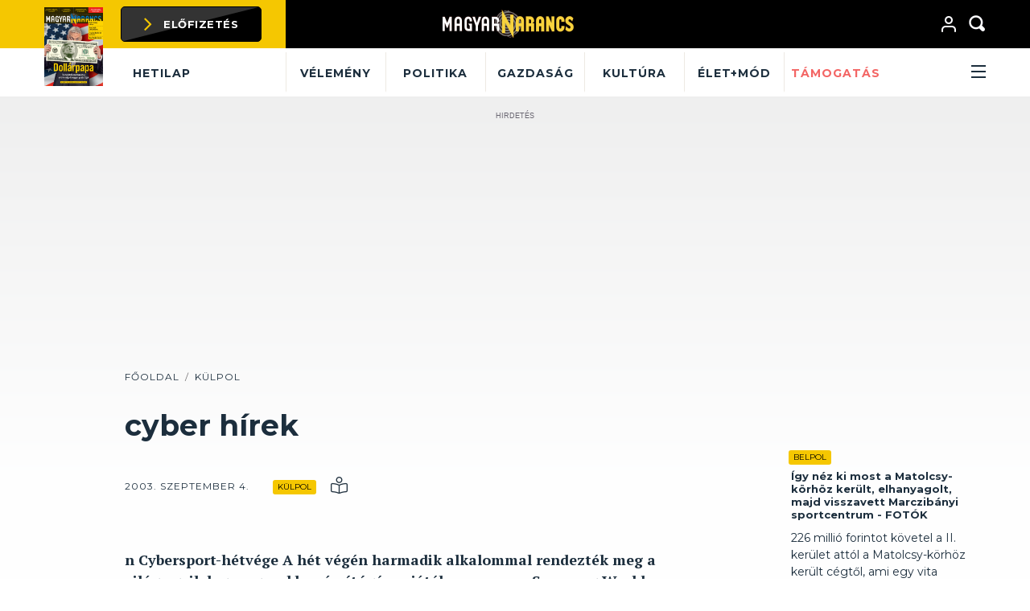

--- FILE ---
content_type: text/html; charset=UTF-8
request_url: https://magyarnarancs.hu/kulpol/cyber_hirek-63021
body_size: 22050
content:

<!DOCTYPE html PUBLIC "-//W3C//DTD XHTML 1.0 Transitional//EN" "http://www.w3.org/TR/xhtml1/DTD/xhtml1-transitional.dtd">
<html xmlns="http://www.w3.org/1999/xhtml" xml:lang="hu">
<head>   

    <!-- Global site tag (gtag.js) - Google Analytics -->

    <script>
        window.dataLayer = window.dataLayer || [];
        function gtag(){dataLayer.push(arguments);}
        gtag('consent', 'default', {
            'ad_user_data': 'denied',
            'ad_personalization': 'denied',
            'ad_storage': 'denied',
            'analytics_storage': 'denied',
            'wait_for_update': 500,
        });
        gtag('js', new Date());
        gtag('config', 'G-67ZTPJWKTH');
    </script>

    <script>
        window.need_consent = window.need_consent || [];

        window.need_consent.push({
            script: function() {
            gtag('consent', 'update', {
                ad_user_data: 'granted',
                ad_personalization: 'granted',
                ad_storage: 'granted',
                analytics_storage: 'granted'
            });
            }
        });

        window.need_consent.push({
            attr: [
            {
                key: 'async',
                value: true
            },
            {
                key: 'src',
                value: 'https://www.googletagmanager.com/gtag/js?id=G-67ZTPJWKTH'
            }
            ]
        });

    </script>

    <!-- Google Tag Manager -->
    <script>(function(w,d,s,l,i){w[l]=w[l]||[];w[l].push({'gtm.start':
    new Date().getTime(),event:'gtm.js'});var f=d.getElementsByTagName(s)[0],
    j=d.createElement(s),dl=l!='dataLayer'?'&l='+l:'';j.async=true;j.src=
    'https://www.googletagmanager.com/gtm.js?id='+i+dl;f.parentNode.insertBefore(j,f);
    })(window,document,'script','dataLayer','GTM-MQHDNWG');</script>
    <!-- End Google Tag Manager -->

    <title>cyber h&iacute;rek | Magyar Narancs</title>
<meta charset="utf-8" >
<meta name="robots" content="index, follow, max-image-preview:large" >
<meta name="title" content="cyber h&iacute;rek | Magyar Narancs" >
<meta name="keywords" content="" >
<meta name="description" content="n Cybersport-h&eacute;tv&eacute;ge A h&eacute;t v&eacute;g&eacute;n harmadik alkalommal rendezt&eacute;k meg a vil&aacute;g egyik legrangosabb sz&aacute;m&iacute;t&oacute;g&eacute;pes j&aacute;t&eacute;kversenye, a Samsung World Cyber Games magyar selejtezőj&eacute;t. A budapesti Vas&uacute;tt&ouml;rt&eacute;neti Park ter&uuml;let&eacute;n k&eacute;t napon kereszt&uuml;l k&ouml;zel hatsz&aacute;zan m&eacute;rhett&eacute;k &ouml;ssze tud&aacute;sukat a k&ouml;vetkező j&aacute;t&eacute;kokban: Unreal Tournament 2003, Warcraft III.: Reign of Chaos, Starcraft: Broodwar, Counter-Strike, Return to Castle Wolfenstein, Quake 3 Arena. " >
<meta property="og:title" content="cyber h&iacute;rek" >
<meta property="og:description" content="n Cybersport-h&eacute;tv&eacute;ge A h&eacute;t v&eacute;g&eacute;n harmadik alkalommal rendezt&eacute;k meg a vil&aacute;g egyik legrangosabb sz&aacute;m&iacute;t&oacute;g&eacute;pes j&aacute;t&eacute;kversenye, a Samsung World Cyber Games magyar selejtezőj&eacute;t. A budapesti Vas&uacute;tt&ouml;rt&eacute;neti Park ter&uuml;let&eacute;n k&eacute;t napon kereszt&uuml;l k&ouml;zel hatsz&aacute;zan m&eacute;rhett&eacute;k &ouml;ssze tud&aacute;sukat a k&ouml;vetkező j&aacute;t&eacute;kokban: Unreal Tournament 2003, Warcraft III.: Reign of Chaos, Starcraft: Broodwar, Counter-Strike, Return to Castle Wolfenstein, Quake 3 Arena. " >
<meta property="og:image" content="https://magyarnarancs.hu/data/sztenderd_leadkepek/Napocska_bekoszono_lead_2.jpg" >
<meta property="og:site_name" content="Magyarnarancs.hu" >
<meta property="og:type" content="article" >
<meta property="og:url" content="https://magyarnarancs.hu/kulpol/cyber_hirek-63021" >
<meta name="author" content="" >
<meta property="article:published_time" content="2003-09-04T00:00:00+02:00" >
<meta name="twitter:card" content="summary" >
<meta name="twitter:url" content="https://magyarnarancs.hu/kulpol/cyber_hirek-63021" >
<meta name="twitter:title" content="cyber h&amp;iacute;rek" >
<meta name="twitter:description" content="n Cybersport-h&amp;eacute;tv&amp;eacute;ge A h&amp;eacute;t v&amp;eacute;g&amp;eacute;n harmadik alkalommal rendezt&amp;eacute;k meg a vil&amp;aacute;g egyik legrangosabb sz&amp;aacute;m&amp;iacute;t&amp;oacute;g&amp;eacute;pes j&amp;aacute;t&amp;eacute;kversenye, a Samsung World Cyber Games magyar selejtezőj&amp;eacute;t. A budapesti Vas&amp;uacute;tt&amp;ouml;rt&amp;eacute;neti Park ter&amp;uuml;let&amp;eacute;n k&amp;eacute;t napon kereszt&amp;uuml;l k&amp;ouml;zel hatsz&amp;aacute;zan m&amp;eacute;rhett&amp;eacute;k &amp;ouml;ssze tud&amp;aacute;sukat a k&amp;ouml;vetkező j&amp;aacute;t&amp;eacute;kokban: Unreal Tournament 2003, Warcraft III.: Reign of Chaos, Starcraft: Broodwar, Counter-Strike, Return to Castle Wolfenstein, Quake 3 Arena. " >
<meta property="twitter:image" content="https://magyarnarancs.hu/data/sztenderd_leadkepek/Napocska_bekoszono_lead_2.jpg" >


    <meta http-equiv="content-type" content="text/html; charset=utf-8" />
    <meta name="viewport" content="width=device-width, initial-scale=1" />
    <meta http-equiv="X-UA-Compatible" content="IE=Edge" />

    <link rel="shortcut icon" href="/static/frontend/imgs/favicon.png" type="image/png" />

    <link rel="stylesheet" href="/static/frontend/css/custom-bootstrap.css?t=1763793300" />

    <link rel="stylesheet" type="text/css" href="/static/frontend/css/focuspoint.css?t=1763793300" />
    <link rel="stylesheet" type="text/css" href="/static/frontend/css/focuspoint-demo.css?t=1763793300" />

    <link rel="stylesheet" type="text/css" href="/static/css/site.css?t=1763793300" />
    <link rel="stylesheet" type="text/css" href="/static/frontend/css/font-awesome.css?t=1763793300" />

    <link rel="stylesheet" type="text/css" href="/static/js/flatpickr/dist/flatpickr.min.css?t=1763793300" />

            <link rel="canonical" href="https://magyarnarancs.hu/kulpol/cyber_hirek-63021">
    
    <meta name="google-signin-client_id" content="494347759649-scprojqv4dapevn2cos8ipjr4trlemdf.apps.googleusercontent.com">

        <link type="text/css" href="/static/admin/plugins/focuspoint/focuspoint.css?t=1763793300" rel="stylesheet" />
    <link type="text/css" href="/static/admin/plugins/focuspoint/focuspoint-editor.css?t=1763793300" rel="stylesheet" />
            <link rel="stylesheet" type="text/css" href="/static/css/article.css?t=1763793300" />
        <!--[if lt IE 9]>
    <script type="text/javascript" src="http://html5shiv.googlecode.com/svn/trunk/html5.js"></script>
    <![endif]-->

    <link href="//cdn-images.mailchimp.com/embedcode/classic-10_7.css" rel="stylesheet" type="text/css">
    <style type="text/css">
      #mc_embed_signup{
        background:#fff;
        clear: left;
        font: 14px Helvetica, Arial, sans-serif;
        width: 300px;
      }

      #mc_embed_signup #mc-embedded-subscribe {
          color: #1C2E3D;
          background-color: #F5C701;
          border-color: #F5C701;
          font-weight: bold;
      }

      #mc_embed_signup #mc-embedded-subscribe:hover,
      #mc_embed_signup #mc-embedded-subscribe:focus {
          background-color: #c29e01;
          border-color: #c29e01;
      }
    </style>

    <script type="text/javascript">
      function getDevice() {
        let device;
        const userAgent = navigator.userAgent.toLowerCase();
        const isTablet = /(ipad|tablet|(android(?!.*mobile))|(windows(?!.*phone)(.*touch))|kindle|playbook|silk|(puffin(?!.*(IP|AP|WP))))/.test(userAgent);
        const isMobile = /iPhone|iPad|iPod|Android/i.test(userAgent);

        if(isMobile) {
            device = 'mobile';
        }

        /* if(isTablet) { // egyelőre csak mobil és desktop kell
            device='tablet';
        }*/

        if(/*!isTablet &&*/ !isMobile) {
            device = 'desktop';
        }

        return device;
    }

    window.device_type = getDevice();

    var description_view = false;
    var s = window.location.search.replace('?','');
    s = s.split('&');

    for(let i = 0;i<s.length;i++) {
        if(s[i].indexOf('adsDescription=') >=0) { 
            description_view = true;
            break;
        }
    }

    if(description_view) {
       document.head.insertAdjacentHTML("beforeend", `<style>
            .adsDescription{
                position: relative;
                background: #75e1e1;
                text-align: center;
                padding: 20px;
                margin-bottom: 20px;
                font-size: 16px;
            }
            .adsDescription span {
                position: absolute;
                top: 0;
                left: 0;
                background: white;
                padding: 5px;
                font-weight: bold;
                text-align: left;
            }
        </style>`);
    }

    window.GenerateEmbed = function(text, item) {
      if(!description_view) {
        document.write(text);
      } else {

        let banner = document.getElementById(item);

        var org_html = text.replace(/[\u00A0-\u9999<>\&]/g, function(i) {
          return '&#'+i.charCodeAt(0)+';';
        });
        
        var outer_html = '<div class="adsDescription">';
        var mt = 0;

        if(banner.parentElement.dataset.id && banner.parentElement.dataset.id.length > 0) {
          outer_html += '<span>ID: '+banner.parentElement.dataset.id;
          mt += 20;
        }

        outer_html += '</span>';
        outer_html += '<div style="margin-top: '+mt+'px; overflow: hidden; word-break: break-word;">'+org_html+'</div>';

        if(banner.parentElement.dataset.description) {
            outer_html += '<div style="text-align: left; margin: 30px -10px -10px; background: white; padding: 10px;">'+decodeURIComponent(atob(banner.dataset.description))+'</div>';
        }

        outer_html += '</div>';

        banner.parentElement.outerHTML = outer_html;
      }
    }

    </script>
    
    <!-- InMobi Choice. Consent Manager Tag v3.0 (for TCF 2.2) -->
<script type="text/javascript" async=true>
(function() {
 var host = 'magyarnarancs.hu';
 var element = document.createElement('script');
 var firstScript = document.getElementsByTagName('script')[0];
 var url = 'https://cmp.inmobi.com'
 .concat('/choice/', '2CFJPrqDGZcGN', '/', host, '/choice.js?tag_version=V3');
 var uspTries = 0;
 var uspTriesLimit = 3;
 element.async = true;
 element.type = 'text/javascript';
 element.src = url;
 firstScript.parentNode.insertBefore(element, firstScript);
 function makeStub() {
 var TCF_LOCATOR_NAME = '__tcfapiLocator';
 var queue = [];
 var win = window;
 var cmpFrame;
 function addFrame() {
 var doc = win.document;
 var otherCMP = !!(win.frames[TCF_LOCATOR_NAME]);
 if (!otherCMP) {
 if (doc.body) {
 var iframe = doc.createElement('iframe');
 iframe.style.cssText = 'display:none';
 iframe.name = TCF_LOCATOR_NAME;
 doc.body.appendChild(iframe);
 } else {
 setTimeout(addFrame, 5);
 }
 }
 return !otherCMP;
 }
 function tcfAPIHandler() {
 var gdprApplies;
 var args = arguments;
 if (!args.length) {
 return queue;
 } else if (args[0] === 'setGdprApplies') {
 if (
 args.length > 3 &&
 args[2] === 2 &&
 typeof args[3] === 'boolean'
 ) {
 gdprApplies = args[3];
 if (typeof args[2] === 'function') {
 args[2]('set', true);
 }
 }
 } else if (args[0] === 'ping') {
 var retr = {
 gdprApplies: gdprApplies,
 cmpLoaded: false,
 cmpStatus: 'stub'
 };
 if (typeof args[2] === 'function') {
 args[2](retr);
 }
 } else {
 if(args[0] === 'init' && typeof args[3] === 'object') {
 args[3] = Object.assign(args[3], { tag_version: 'V3' });
 }
 queue.push(args);
 }
 }
 function postMessageEventHandler(event) {
 var msgIsString = typeof event.data === 'string';
 var json = {};
 try {
 if (msgIsString) {
 json = JSON.parse(event.data);
 } else {
 json = event.data;
 }
 } catch (ignore) {}
 var payload = json.__tcfapiCall;
 if (payload) {
 window.__tcfapi(
 payload.command,
 payload.version,
 function(retValue, success) {
 var returnMsg = {
 __tcfapiReturn: {
 returnValue: retValue,
 success: success,
 callId: payload.callId
 }
 };
 if (msgIsString) {
 returnMsg = JSON.stringify(returnMsg);
 }
 if (event && event.source && event.source.postMessage) {
 event.source.postMessage(returnMsg, '*');
 }
 },
 payload.parameter
 );
 }
 }
 while (win) {
 try {
 if (win.frames[TCF_LOCATOR_NAME]) {
 cmpFrame = win;
 break;
 }
 } catch (ignore) {}
 if (win === window.top) {
 break;
 }
 win = win.parent;
 }
 if (!cmpFrame) {
 addFrame();
 win.__tcfapi = tcfAPIHandler;
 win.addEventListener('message', postMessageEventHandler, false);
 }
 };
 makeStub();
 function makeGppStub() {
 const CMP_ID = 10;
 const SUPPORTED_APIS = [
 '2:tcfeuv2',
 '6:uspv1',
 '7:usnatv1',
 '8:usca',
 '9:usvav1',
 '10:uscov1',
 '11:usutv1',
 '12:usctv1'
 ];
 window.__gpp_addFrame = function (n) {
 if (!window.frames[n]) {
 if (document.body) {
 var i = document.createElement("iframe");
 i.style.cssText = "display:none";
 i.name = n;
 document.body.appendChild(i);
 } else {
 window.setTimeout(window.__gpp_addFrame, 10, n);
 }
 }
 };
 window.__gpp_stub = function () {
 var b = arguments;
 __gpp.queue = __gpp.queue || [];
 __gpp.events = __gpp.events || [];
 if (!b.length || (b.length == 1 && b[0] == "queue")) {
 return __gpp.queue;
 }
 if (b.length == 1 && b[0] == "events") {
 return __gpp.events;
 }
 var cmd = b[0];
 var clb = b.length > 1 ? b[1] : null;
 var par = b.length > 2 ? b[2] : null;
 if (cmd === "ping") {
 clb(
 {
 gppVersion: "1.1", // must be “Version.Subversion”, current: “1.1”
 cmpStatus: "stub", // possible values: stub, loading, loaded, error
 cmpDisplayStatus: "hidden", // possible values: hidden, visible, disabled
 signalStatus: "not ready", // possible values: not ready, ready
 supportedAPIs: SUPPORTED_APIS, // list of supported APIs
 cmpId: CMP_ID, // IAB assigned CMP ID, may be 0 during stub/loading
 sectionList: [],
 applicableSections: [-1],
 gppString: "",
 parsedSections: {},
 },
 true
 );
 } else if (cmd === "addEventListener") {
 if (!("lastId" in __gpp)) {
 __gpp.lastId = 0;
 }
 __gpp.lastId++;
 var lnr = __gpp.lastId;
 __gpp.events.push({
 id: lnr,
 callback: clb,
 parameter: par,
 });
 clb(
 {
 eventName: "listenerRegistered",
 listenerId: lnr, // Registered ID of the listener
 data: true, // positive signal
 pingData: {
 gppVersion: "1.1", // must be “Version.Subversion”, current: “1.1”
 cmpStatus: "stub", // possible values: stub, loading, loaded, error
 cmpDisplayStatus: "hidden", // possible values: hidden, visible, disabled
 signalStatus: "not ready", // possible values: not ready, ready
 supportedAPIs: SUPPORTED_APIS, // list of supported APIs
 cmpId: CMP_ID, // list of supported APIs
 sectionList: [],
 applicableSections: [-1],
 gppString: "",
 parsedSections: {},
 },
 },
 true
 );
 } else if (cmd === "removeEventListener") {
 var success = false;
 for (var i = 0; i < __gpp.events.length; i++) {
 if (__gpp.events[i].id == par) {
 __gpp.events.splice(i, 1);
 success = true;
 break;
 }
 }
 clb(
 {
 eventName: "listenerRemoved",
 listenerId: par, // Registered ID of the listener
 data: success, // status info
 pingData: {
 gppVersion: "1.1", // must be “Version.Subversion”, current: “1.1”
 cmpStatus: "stub", // possible values: stub, loading, loaded, error
 cmpDisplayStatus: "hidden", // possible values: hidden, visible, disabled
 signalStatus: "not ready", // possible values: not ready, ready
 supportedAPIs: SUPPORTED_APIS, // list of supported APIs
 cmpId: CMP_ID, // CMP ID
 sectionList: [],
 applicableSections: [-1],
 gppString: "",
 parsedSections: {},
 },
 },
 true
 );
 } else if (cmd === "hasSection") {
 clb(false, true);
 } else if (cmd === "getSection" || cmd === "getField") {
 clb(null, true);
 }
 //queue all other commands
 else {
 __gpp.queue.push([].slice.apply(b));
 }
 };
 window.__gpp_msghandler = function (event) {
 var msgIsString = typeof event.data === "string";
 try {
 var json = msgIsString ? JSON.parse(event.data) : event.data;
 } catch (e) {
 var json = null;
 }
 if (typeof json === "object" && json !== null && "__gppCall" in json) {
 var i = json.__gppCall;
 window.__gpp(
 i.command,
 function (retValue, success) {
 var returnMsg = {
 __gppReturn: {
 returnValue: retValue,
 success: success,
 callId: i.callId,
 },
 };
 event.source.postMessage(msgIsString ? JSON.stringify(returnMsg) :
returnMsg, "*");
 },
 "parameter" in i ? i.parameter : null,
 "version" in i ? i.version : "1.1"
 );
 }
 };
 if (!("__gpp" in window) || typeof window.__gpp !== "function") {
 window.__gpp = window.__gpp_stub;
 window.addEventListener("message", window.__gpp_msghandler, false);
 window.__gpp_addFrame("__gppLocator");
 }
 };
 makeGppStub();
 var uspStubFunction = function() {
 var arg = arguments;
 if (typeof window.__uspapi !== uspStubFunction) {
 setTimeout(function() {
 if (typeof window.__uspapi !== 'undefined') {
 window.__uspapi.apply(window.__uspapi, arg);
 }
 }, 500);
 }
 };
 var checkIfUspIsReady = function() {
 uspTries++;
 if (window.__uspapi === uspStubFunction && uspTries < uspTriesLimit) {
 console.warn('USP is not accessible');
 } else {
 clearInterval(uspInterval);
 }
 };
 if (typeof window.__uspapi === 'undefined') {
 window.__uspapi = uspStubFunction;
 var uspInterval = setInterval(checkIfUspIsReady, 6000);
 }
})();
</script>
<!-- End InMobi Choice. Consent Manager Tag v3.0 (for TCF 2.2) -->

    <style>
        .qc-cmp-button {
            background: none;
            background-color: #F5C701 !important;
            border-color: #F5C701 !important;
        }
        .qc-cmp-button:hover {
            background-color: #1e4b73 !important;
            border-color: #F5C701 !important;
            color: #fff !important;
        }
        .qc-cmp-alt-action,
        .qc-cmp-link {
            color: #F5C701 !important;
        }
        .qc-cmp-button.qc-cmp-secondary-button:hover
        {
            border-color: transparent !important;
            background-color: #F5C701 !important;
        }
        .qc-cmp-button {
            color: #1F1F1F !important;
        }
        .qc-cmp-button.qc-cmp-secondary-button {
            color: #000000 !important;
        }
        .qc-cmp-button.qc-cmp-button.qc-cmp-secondary-button:hover {
            color:#ffffff !important;
        }
        .qc-cmp-button.qc-cmp-secondary-button {
            border-color: #FFFFFF !important;
            background-color: #FFFFFF !important;
        }
        .qc-cmp-ui,
        .qc-cmp-ui .qc-cmp-main-messaging,
        .qc-cmp-ui .qc-cmp-messaging,
        .qc-cmp-ui .qc-cmp-beta-messaging,
        .qc-cmp-ui .qc-cmp-title,
        .qc-cmp-ui .qc-cmp-sub-title,
        .qc-cmp-ui .qc-cmp-purpose-info,
        .qc-cmp-ui .qc-cmp-table,
        .qc-cmp-ui .qc-cmp-table-header,
        .qc-cmp-ui .qc-cmp-vendor-list,
        .qc-cmp-ui .qc-cmp-vendor-list-title {
            color: #ffffff !important;
        }
        .qc-cmp-ui a,
        .qc-cmp-ui .qc-cmp-alt-action,
        .qc-cmp-toggle-status  {
            color: #999999 !important;
        }
        .qc-cmp-ui {
            background-color: #2d2d2d !important;
        }
        .qc-cmp-publisher-purposes-table .qc-cmp-table-header {
            background-color: #2d2d2d !important;
        }
        .qc-cmp-publisher-purposes-table .qc-cmp-table-row {
            background-color: #2d2d2d !important;
        }
        .qc-cmp-vendor-list .qc-cmp-vendor-row {
            background-color: #2d2d2d !important;
        }
        .qc-cmp-vendor-list .qc-cmp-vendor-row-header {
            background-color: #2d2d2d !important;
        }
        .qc-cmp-small-toggle.qc-cmp-toggle-on,
        .qc-cmp-toggle.qc-cmp-toggle-on {
            background-color: #C0C0C0 !important;
            border-color: #C0C0C0 !important;
        }

        .fb-like > span {
            width: 100px !important;
        }

        .fb-like > span > iframe {
            width: auto !important;
            margin-top: 14px;
        }
    </style>

    <!-- Facebook Pixel Code -->
    <script>
      window.need_consent = window.need_consent || [];

      window.need_consent.push({
        script: function() {
          !function(f,b,e,v,n,t,s)
          {if(f.fbq)return;n=f.fbq=function(){n.callMethod?
          n.callMethod.apply(n,arguments):n.queue.push(arguments)};
          if(!f._fbq)f._fbq=n;n.push=n;n.loaded=!0;n.version='2.0';
          n.queue=[];t=b.createElement(e);t.async=!0;
          t.src=v;s=b.getElementsByTagName(e)[0];
          s.parentNode.insertBefore(t,s)}(window,document,'script',
          'https://connect.facebook.net/en_US/fbevents.js');

          fbq('init', '191572509373978');
          fbq('track', 'PageView');
        }
      });
    </script>
    <noscript>
    <img height="1" width="1"
    src="https://www.facebook.com/tr?id=191572509373978&ev=PageView
    &noscript=1"/>
    </noscript>
    <!-- End Facebook Pixel Code -->
      
   <!-- JSON for URL targeting -->
       <script type="application/bannerData" id="adData">    
    {"url":"\/kulpol\/cyber_hirek-63021\/","uid":"63021","pageType":"article","keywords":[""],"category":"Politika","adult":0,"gSens":0,"locked":0,"extraData":[],"subscribed":0,"pr":0,"noads":0}    </script>


  <!-- End JSON for URL targeting -->    
    



</head>
<body class="article-page" itemscope itemtype="http://schema.org/Article">
<!-- Google Tag Manager (noscript) -->
<noscript><iframe src="https://www.googletagmanager.com/ns.html?id=GTM-MQHDNWG" height="0" width="0" style="display:none;visibility:hidden"></iframe></noscript>
<!-- End Google Tag Manager (noscript) -->


<div id="fb-root"></div>
<script async defer crossorigin="anonymous" src="https://connect.facebook.net/hu_HU/sdk.js#xfbml=1&version=v9.0&appId=381497983054336&autoLogAppEvents=1" nonce="p18Of4xO"></script><header class="slotHeader">
    <div class="top bg-dark">
        <div class="container">
            <div class="clearfix position-relative">
                <div class="pull-left">
                    <a href="/kereses" class="btn btn-small d-lg-none"><span class="fa fa-search"></span></a>
                </div>
                <div class="position-center"><a class="navbar-brand" href="/"><img src="/static/frontend/imgs/logo.png" alt="Magyar Narancs" /></a></div>
                <div class="pull-right mr--10">
                    <div class="fb-like mr-2 d-none d-lg-inline-block" data-href="https://www.facebook.com/magyarnarancs" data-width="" data-layout="button_count" data-action="like" data-size="small" data-share="false"></div>
                    <a href="/belepes" class="btn btn-small mx-1"><span class="icon icon-user"></span>
                                            </a>
                    <form action="/kereses" class="search-form d-none d-lg-inline-block">
                        <input type="text" name="search_txt" class="search-input" value="" placeholder="Keresés a Narancson" />
                        <button class="btn btn-small ml-1 btn-search"><span class="icon icon-search"></span></button>
                        <button class="btn btn-small ml-1 btn-close"><span class="icon icon-close"></span></button>
                    </form>
                    <button class="navbar-toggler btn ml-1 d-inline-block d-lg-none text-white" type="button" data-toggle="collapse" aria-controls="navbarSupportedContent" aria-expanded="false" aria-label="Toggle navigation">
                        <span class="icon icon-bars"><span></span><span></span><span></span></span>
                    </button>
                </div>
            </div>
        </div>
        <div class="container ujsag-wrapper position-relative d-none d-lg-block">
                            <div class="ujsag">
                    <a href="/lapszamok/mancs-37-evf-47-sz-1498" class="d-inline-block mt-1"><img src="/data/borito/504a85e9bea3f0b47b91c348df08423b.jpg" style="width:73px;" class="d-inline mr-4 mt-2" alt="hetilap borító" /></a>
                </div>
                        <div class="elofizetes position-absolute">
                <div class="text-left bg-yellow">
                    <div class="row justify-content-end">
                        <div class="col-lg-8 pl-2 pl-xl-0 pr-2x">
                            <a href="/elofizetes" class="btn btn-highlight"><span><i class="fa fa-angle-right"></i>Előfizetés</span></a>
                        </div>
                    </div>
                </div>
            </div>
            <div class="row felirat position-absolute">
                <div class="text-left bg-white">
                    <div class="row mr-0 justify-content-end">
                        <div class="col-lg-8 nav-item">
                            <a href="/lapszamok/mancs-37-evf-47-sz-1498" class="nav-link">Hetilap</a>
                        </div>
                    </div>
                </div>
            </div>
        </div>
    </div>
    <nav class="navbar navbar-expand-md d-none d-lg-block navbar-light bg-white">
        <div class="container">
            <div class="row justify-content-end">
                <div class="col-lg-9 pr-0 pl-30px">
                    <div class="collapse navbar-collapse">
                        <ul class="navbar-nav mr-auto row">
                                                                <li class="nav-item col">
                                        <a class="nav-link" href="/velemeny">Vélemény</a>
                                    </li>
                                                                        <li class="nav-item col">
                                        <a class="nav-link" href="/politika">Politika</a>
                                    </li>
                                                                        <li class="nav-item col">
                                        <a class="nav-link" href="/gazdasag">Gazdaság</a>
                                    </li>
                                                                        <li class="nav-item col">
                                        <a class="nav-link" href="/kultura">Kultúra</a>
                                    </li>
                                                                        <li class="nav-item col">
                                        <a class="nav-link" href="/elet_mod">Élet+mód</a>
                                    </li>
                                                                        <li class="nav-item col">
                                        <a class="nav-link text-highlight" href="/tamogatas">Támogatás</a>
                                    </li>
                                                                <li class="nav-item col pull-right dropdown">
                                <a class="nav-link px-0 text-right" href="#" id="navbarDropdown" role="button" data-toggle="dropdown" aria-haspopup="true" aria-expanded="false">
                                    <span class="icon icon-bars"><span></span><span></span><span></span></span>
                                </a>
                                <div class="dropdown-menu" aria-labelledby="navbarDropdown">
                                                                        <ul class="highlighted">
                                                                                    <li class="highlighted"><a class="dropdown-item text-highlight" href="https://magyarnarancs.hu/elofizetes"><span>Előfizetés</span></a></li>
                                                                                    <li class="highlighted"><a class="dropdown-item text-highlight" href="https://magyarnarancs.hu/tamogatas"><span>Támogatás</span></a></li>
                                                                                    <li class="highlighted"><a class="dropdown-item text-highlight" href="https://magyarnarancs.us7.list-manage.com/subscribe?u=24d747128bf4fd51e77df69c9&id=4b673e990d"><span>Hírlevél</span></a></li>
                                                                            </ul>
                                                                                                            <ul>
                                                                                    <li><a class="dropdown-item" href="/lapszamok"><span>Archívum</span></a></li>
                                                                                    <li><a class="dropdown-item" href="/belepes"><span>Bejelentkezés</span></a></li>
                                                                                    <li><a class="dropdown-item" href="/kultura/olvasokartya-245633"><span>Olvasókártya</span></a></li>
                                                                                    <li><a class="dropdown-item" href="kereses/cimke/innen-hova-226749"><span>Innen? Hová?</span></a></li>
                                                                                    <li><a class="dropdown-item" href="/kismagyarorszag"><span>Kis-Magyarország</span></a></li>
                                                                                    <li><a class="dropdown-item" href="/sorkoz"><span>Sorköz</span></a></li>
                                                                                    <li><a class="dropdown-item" href="/mikrofilm"><span>Mikrofilm</span></a></li>
                                                                                    <li><a class="dropdown-item" href="/feketelyuk"><span>Feketelyuk</span></a></li>
                                                                                    <li><a class="dropdown-item" href="/narancsblog"><span>Narancsblog</span></a></li>
                                                                                    <li><a class="dropdown-item" href="/szerzok"><span>Szerzőink</span></a></li>
                                                                                    <li><a class="dropdown-item" href="/kereses/cimke/minimumtizenegyes-985"><span>Minimum tizenegyes!</span></a></li>
                                                                            </ul>
                                                                    </div>
                            </li>
                        </ul>
                    </div>
                </div>
            </div>
        </div>
    </nav>
</header>
<nav class="navbar collapse navbar-collapse d-lg-none mobile-menu" id="navbarSupportedContent">
    <div class="navbar-wrapper">
        <button type="button" class="close" aria-label="Close">
            <span aria-hidden="true"><i class="icon icon-close"></i></span>
        </button>
        <ul class="nav nav-tabs row m-0" role="tablist">
            <li class="nav-item col p-0 text-center">
                <a class="nav-link active" id="home-tab" data-toggle="tab" href="#fomenu" role="tab" aria-controls="fomenu" aria-selected="true">Rovatok</a>
            </li>
            <li class="nav-item col p-0 text-center">
                <a class="nav-link" id="profile-tab" data-toggle="tab" href="#temak" role="tab" aria-controls="temak" aria-selected="false">Témák</a>
            </li>
        </ul>
        <div class="tab-content" id="myTabContent">
            <div class="tab-pane fade show active" id="fomenu" role="tabpanel" aria-labelledby="fomenu-tab">
                <ul class="navbar-nav">
                                                <li class="nav-item">
                                <a class="nav-link" href="/velemeny"><span>Vélemény</span></a>
                            </li>
                                                        <li class="nav-item">
                                <a class="nav-link" href="/politika"><span>Politika</span></a>
                            </li>
                                                        <li class="nav-item">
                                <a class="nav-link" href="/gazdasag"><span>Gazdaság</span></a>
                            </li>
                                                        <li class="nav-item">
                                <a class="nav-link" href="/kultura"><span>Kultúra</span></a>
                            </li>
                                                        <li class="nav-item">
                                <a class="nav-link" href="/elet_mod"><span>Élet+mód</span></a>
                            </li>
                                                        <li class="nav-item">
                                <a class="nav-link text-highlight" href="/tamogatas"><span>Támogatás</span></a>
                            </li>
                                            </ul>
            </div>
            <div class="tab-pane fade" id="temak" role="tabpanel" aria-labelledby="temak-tab">
                                    <ul class="navbar-nav highlighted">
                                                    <li><a class="text-highlight" href="https://magyarnarancs.hu/elofizetes"><span>Előfizetés</span></a></li>
                                                        <li><a class="text-highlight" href="https://magyarnarancs.hu/tamogatas"><span>Támogatás</span></a></li>
                                                        <li><a class="text-highlight" href="https://magyarnarancs.us7.list-manage.com/subscribe?u=24d747128bf4fd51e77df69c9&id=4b673e990d"><span>Hírlevél</span></a></li>
                                                </ul>
                                                        <ul class="navbar-nav">
                                                    <li><a class="" href="/lapszamok"><span>Archívum</span></a></li>
                                                        <li><a class="" href="/belepes"><span>Bejelentkezés</span></a></li>
                                                        <li><a class="" href="/kultura/olvasokartya-245633"><span>Olvasókártya</span></a></li>
                                                        <li><a class="" href="kereses/cimke/innen-hova-226749"><span>Innen? Hová?</span></a></li>
                                                        <li><a class="" href="/kismagyarorszag"><span>Kis-Magyarország</span></a></li>
                                                        <li><a class="" href="/sorkoz"><span>Sorköz</span></a></li>
                                                        <li><a class="" href="/mikrofilm"><span>Mikrofilm</span></a></li>
                                                        <li><a class="" href="/feketelyuk"><span>Feketelyuk</span></a></li>
                                                        <li><a class="" href="/narancsblog"><span>Narancsblog</span></a></li>
                                                        <li><a class="" href="/szerzok"><span>Szerzőink</span></a></li>
                                                        <li><a class="" href="/kereses/cimke/minimumtizenegyes-985"><span>Minimum tizenegyes!</span></a></li>
                                                </ul>
                                </div>
        </div>
        <div class="elofizetes-mobile">
                            <div class="nav-item">
                    <a href="/lapszamok/mancs-37-evf-47-sz-1498" class="nav-link">Hetilap</a>
                </div>
                <div class="ujsag">
                    <a href="/lapszamok/mancs-37-evf-47-sz-1498" class="d-inline-block"><img src="/data/borito/504a85e9bea3f0b47b91c348df08423b.jpg" alt="" /></a>
                </div>
                        <a href="/elofizetes" class="btn btn-active w-100 py-3 btn-shadow">Előfizetés</a>
        </div>
    </div>
</nav><main class="main "><div class="container"><div class="banner-wrapper mb-4 bgr" data-id="P1602F480B6778">
    <div class="banner " id="69215a0df2890">
                    <script type="text/javascript">
                if(window.device_type=='mobile') {
                    window.GenerateEmbed(unescape(""), "69215a0df2890");
                } else {
                    window.GenerateEmbed(unescape(""), "69215a0df2890");
                }
            </script>
            </div>
</div><div class="row justify-content-center "><div class="col-lg-9 article-wrapper slotDoubleColumn"><div class="article-container">
    <nav aria-label="breadcrumb">
        <ol class="breadcrumb">
            <li class="breadcrumb-item"><a href="/">Főoldal</a></li>
                            <li class="breadcrumb-item"><a href="/kulpol">Külpol</a></li>
                        </ol>
    </nav>

    <article class="main-article ">
        <div class="card-body">
                        <h1 class="card-title">cyber hírek</h1>
                        <div class="card-info">
                <ul class="card-meta">
                                                                <li><span>2003. szeptember 4.</span></li>
                                        </ul>
                                    <h2 class="card-topic"><a href="/kulpol">Külpol</a></h2>
                                <ul class="card-buttons">
                                                                <li><a href="/lapszamok/mancs-xv-evf-36-szam-20030904-399"><span class="icon icon-book" title="MaNcs, XV. évf. 36. szám, (2003.09.04.)
"></span></a></li>
                                    </ul>
            </div>

            <div class="fb-like mb-4" data-href="https://magyarnarancs.hu/kulpol/cyber_hirek-63021" data-layout="button_count" data-action="like" data-size="small" data-share="true"></div>

            <div class="article-lead">
                n Cybersport-hétvége A hét végén harmadik alkalommal rendezték meg a világ egyik legrangosabb számítógépes játékversenye, a Samsung World Cyber Games magyar selejtezőjét. A budapesti Vasúttörténeti Park területén két napon keresztül közel hatszázan mérhették össze tudásukat a következő játékokban: Unreal Tournament 2003, Warcraft III.: Reign of Chaos, Starcraft: Broodwar, Counter-Strike, Return to Castle Wolfenstein, Quake 3 Arena.             </div>

            <div class="article-content-wrapper">
                <div class="share-box">
                    <ul class="list-group list-group-flush">
                                                <li class="list-group-item">Ajánlom</li>
                        <li class="list-group-item"><a class="facebook" href="https://www.facebook.com/sharer/sharer.php?u=https://magyarnarancs.hu/kulpol/cyber_hirek-63021" id="fb-share" rel="nofollow" target="_blank" title="Share on Facebook"><i class="fa fa-facebook-square"></i><span class="counter"></span></a></li>
                        <li class="list-group-item d-block d-sm-none"><a href="fb-messenger://share/?link=https://magyarnarancs.hu/kulpol/cyber_hirek-63021" rel="nofollow" target="_blank" title="Share on Messanger"><img src="/static/frontend/imgs/messenger.svg" style="width: 28px;"></a></li>
                                                <li class="list-group-item"><a class="email" href="mailto:?body=https://magyarnarancs.hu/kulpol/cyber_hirek-63021" id="email-share" rel="nofollow" title="Share on email"><i class="fa fa-envelope"></i></a></li>
                    </ul>
                </div>

                <div class="article-content slotArticle">
                    A hivatalos számok nyertesei képviselhetik hazánkat a World Cyber Games idei döntőjén, október 12-18. között Szöulban.<p>n <b>Letartóztatták a Blaster.B készítőjét</b> Az amerikai hatóságok letartóztatták az idei év egyik legnagyobb kárt okozó vírusának, a Blaster.B számítógépes féregvírusnak a készítőjét, egy tizennyolc éves középiskolás diákot: Jeffrey Lee Parson, becenevén "Teekid" minnesotai otthonában a házkutatás során hét darab számítógépet foglaltak le, amelyeket jelenleg is vizsgálnak. A szövetségi nyomozóiroda (FBI) különleges ügynöke az AP amerikai hírügynökségnek elmondta, Parson valójában nem új vírust hozott létre, hanem az eredeti Blaster vírust módosította, amely a Microsoft operációs rendszere, a Windows egy hibáját kihasználva fertőzött. Parson egyébként a maga 150 kilójával és 190 centijével nem mindennapi jelenség, környezete rendkívül okos fiúnak tartja. Ügyét Seattle-ben tárgyalják majd, miután az első számú felperes a Microsoft. "Ezzel a letartóztatással azt az üzenetet szeretnénk eljuttatni a hackereknek, hogy itt és mindenütt a világon a hackelés bűncselekménynek számít" - nyilatkozott a felperes ügyvédje. Parson weboldala jelenleg nem elérhető, de korábban több vírus forráskódját is le lehetett róla tölteni. A Google keresője által tárolt változat szerint Parson igazi megszállotja volt a vírusoknak, oldalán "kicsikéimnek" nevezi őket. A pénteki első bírói meghallgatást követően 25 ezer dolláros óvadék ellenében szabadlábra helyezték, ám a testén elhelyezett adó folyamatosan tájékoztatja a hatóságokat tartózkodási helyéről. Ezenkívül megtiltották számára az internet és a hálózatba kötött informatikai eszközök használatát.<p>n <b>A digitális maffia kísérletezik a Sobiggel?</b> A vírusirtók azonosították és blokkolták azokat a számítógépeket, amelyek kulcsfontosságú szerepet töltenek be az elektronikus levéláradatot okozó Sobig féreg terjesztésében: összesen húsz szerver "fertőtlenítésével" jelentősen csökkenteni tudták a Sobig által okozott forgalmat, de Kínában még mindig nagyon gyorsan terjed a féreg - írta az Index a BBC nyomán. Az FBI mindeközben azt is kiderítette, hogy az e-mailben terjedő vírus legújabb változata egy pornóoldalon jelent meg. Peter Simpson, a ThreatLab igazgatója ugyanakkor arra hívta fel a figyelmet, hogy a vírusirtó cégek és a média teljesen megszállottja lett a terjedési statisztikáknak, ám eközben egyáltalán nem tettek említést a valódi veszélyről. Simpson szerint ezek a kísérletek a szervezett bűnözés első lépései a digitális világban. "A Sobig a statisztikák szerint minden rekordot megdöntött, de ez közel sem minden. Ez a hatodik része egy kontrollált kísérletsorozatnak, és nem arról van szó, hogy néhány fiatal vírusokat ír a hálószobájában; ez egy nagyon kifinomult példája a szervezett bűnözésnek" - mondta Simpson a ZDNetnek. Szerinte a jövőben a mostaninál sokkal rosszabb dolgok is megtörténhetnek.<p>n <b>Doziméter</b> A vasárnap dokkolt Progressz teherűrhajóval került az űrállomásra a magyar gyártmányú Pille, a kozmikus sugárterhelés mérésére alkalmas eszköz legújabb változata - adta hírül az [origo]. Egy másik példányát két éve már használta az űrállomás legénysége. A Pillét a budapesti Központi Fizikai Kutatóintézet (KFKI) munkatársai fejlesztették ki több mint húsz éve, első példányát Farkas Bertalan vitte magával 1980 tavaszán a Szaljut-6 szovjet űrállomásra. A Pille azóta több nemzetközi űrprogram részese volt.<p>n <b>Félmillió internet-előfizetés Az első fél év végén több mint félmillió internet-előfizetés volt Magyarországon. Bár a telefonmodemes előfizetések száma csökkent, a felhasználók 64 százaléka még mindig betárcsázós kapcsolaton netezik.</b><p>n <b>Útvonaltervezés mobiltelefonnal A forgalmi dugók elkerülésére internetes és SMS-ben is lekérhető útvonalajánló rendszert dolgoz ki a BME a fővárosi önkormányzat megbízásából. A majdani szolgáltatást igénybe vevők megtudhatják, hogy budapesti célpontjukat az adott időben milyen utakon és milyen hamar érhetik el.</b><p>n <b>Mobildobó verseny Rekorddobással nyerte meg a mobilhajító világbajnokságot Finnországban egy volt baseballjátékos. A hajításhoz használt ósdi, otromba mobilt a finn Petri Valta 99,62 méteres távolságba dobta.</b><p>n <b>Egérlenyomat Akár azaláírás, egyedi mintát mutat az is, ahogyan a számítógépes egeret használjuk, mozgatjuk. Ujjlenyomatunkhoz hasonlóan a minta árulkodik személyazonosságunkról - állítja egy brit kutató. Az eddigi tesztek tanúsága szerint a megoldás 99 százalékos bizonyossággal képes azonosítani a felhasználókat.</b><p>n <b>Jégmúmiák Az Alpok rekordmeleg miatt olvadozó jege alól évtizedekkel ezelőtt eltűnt emberek, hegymászók holttestei kerülnek elő. Egy német rendőrségi szóvivő arra emlékeztetett, hogy amikor 1991-ben felszínre került az Ötzi néven elhíresült 5300 éves jégember, első látásra megtalálói őt is egy szerencsétlenül járt hegymászónak nézték.</b><p>n <b>Hat év holdkőzetért Hat év börtönbüntetést kapott egy amerikai férfi, aki az 1969 és 1972 közötti Apollo-missziókból származó holdkőzetet lopott a NASA-tól, és az interneten próbálta értékesíteni zsákmányát.</b><p>n <b>Számítógép-múzeum Állandó számítástechnikai múzeum létrehozását tervezi az Informatikai és Hírközlési Minisztérium. Eközben egy ideiglenes kiállítás már látogatható a szaktárca Dob utcai épületében.</b>
                    <div class="fb-like" data-href="https://magyarnarancs.hu/kulpol/cyber_hirek-63021" data-layout="button_count" data-action="like" data-size="small" data-share="true"></div>

                    
                                            <div class="banner-wrapper bgr mb-2 mt-2" data-id="P1602F480B6801">
                            <div class="banner zona-container" id="69215a0df410f">
                                <script type="text/javascript">
                                    if(window.device_type=='mobile') {
                                        window.GenerateEmbed(unescape("%3Cdiv%20id%3D%22magyarnarancs_mobil_cikk_3%22%3E%3C%2Fdiv%3E"), "69215a0df410f");
                                    } else {
                                        window.GenerateEmbed(unescape("%3Cdiv%20id%3D%22magyarnarancs_pc_cikk_640_2_cikk_alatt%22%3E%3C%2Fdiv%3E"), "69215a0df410f");
                                    }
                                </script>
                            </div>
                        </div>
                                    </div>

                            </div>

                                </div>
    </article>

    </div><div class="banner-wrapper " data-id="P1602F480B6800">
    <div class="banner " id="69215a0e0027f">
                    <script type="text/javascript">
                if(window.device_type=='mobile') {
                    window.GenerateEmbed(unescape("%3C%21--%20empty%20--%3E"), "69215a0e0027f");
                } else {
                    window.GenerateEmbed(unescape(""), "69215a0e0027f");
                }
            </script>
            </div>
</div><div class="article-container my-5">
        <div class="row justify-content-between prev-next-articles">
                            <div class="col-12 col-sm-6 col-md-5 text-left d-none d-sm-block">
                    <a href="/kulpol/kulturalis_hirek-63415">
                        <span class="prev-article"><span class="fa fa-angle-left"></span>Előző cikk a rovatban</span>
                        <span class="media">
                                                        <span class="media-body">Kulturális hírek</span>
                        </span>
                    </a>
                </div>
                                            <div class="col-12 col-sm-6 col-md-5 text-right">
                    <a href="/kulpol/kulturalis-63414">
                        <span class="next-article">Következő cikk a rovatban<span class="fa fa-angle-right"></span></span>
                        <span class="media">
                            <span class="media-body">Kulturális</span>
                                                        </span>
                    </a>
                </div>
                        </div>
    </div></div><div class="col-lg-3 sidebar-wrapper">
    <aside><div class="topic "><div class="row justify-content-center slotSingleColumn"><div class="article-list list col-12 col-sm col-md col-lg  ">
        <article class="card">

                            <div class="card-img-top">
                    <a href="/belpol/igy-nez-ki-most-a-matolcsy-korhoz-kerult-elhanyagolt-majd-visszavett-marczibanyi-sportcentrum-fotok-277896" class="img-wrapper focuspoint" data-focus-x="0" data-focus-y="0" data-focus-w="2000" data-focus-h="1500">
                        <img src="/data/Marczi_focuspoint_768x432.jpg" class="focuspoint" alt="Így néz ki most a Matolcsy-körhöz került, elhanyagolt, majd visszavett Marczibányi sportcentrum - FOTÓK" loading="lazy"/>
                    </a>
                </div>
                
            <div class="card-body">
                <div class="card-header-wrapper">
                                            <h2 class="card-topic"><a href="/belpol">Belpol</a></h2>
                                        </div>
                <h3 class="card-title"><a href="/belpol/igy-nez-ki-most-a-matolcsy-korhoz-kerult-elhanyagolt-majd-visszavett-marczibanyi-sportcentrum-fotok-277896">Így néz ki most a Matolcsy-körhöz került, elhanyagolt, majd visszavett Marczibányi sportcentrum - FOTÓK</a></h3>
                                    <ul class="card-meta">
                                                    <li><a class="szerzo" href="/szerzo/ujsagiro/beres-mate-17568" rel="author">Béres Máté</a></li>
                                                        <li><span>2025. november 21.</span></li>
                                                </ul>
                                        <div class="card-text"><p>226 millió forintot követel a II. kerület attól a Matolcsy-körhöz került cégtől, ami egy vita következtében nem fejlesztette a kerület egykori ékességét, a Marczibányi téri sporttelepet. Itt régen pezsgő élet zajlott, mára leromlott, az önkormányzat most kezdi el a renoválást, miközben pert indított. Játszótér, kutyasétáltató, sétány, park és egy uszoda építése maradt el. </p></div>
                                </div>
        </article>
        <article class="card">

                            <div class="card-img-top">
                    <a href="/belpol/bohm-kornel-a-propaganda-fejlodik-de-minden-rosszat-nem-lehet-rafogni-277892" class="img-wrapper focuspoint" data-focus-x="0" data-focus-y="0" data-focus-w="1500" data-focus-h="1000">
                        <img src="/data/articles/277/2778/article-277892/BohmKorneL_S_Y8A1798_focuspoint_768x432.jpg" class="focuspoint" alt="Bőhm Kornél: A propaganda fejlődik, de minden rosszat nem lehet ráfogni" loading="lazy"/>
                    </a>
                </div>
                
            <div class="card-body">
                <div class="card-header-wrapper">
                                            <h2 class="card-topic"><a href="/belpol">Belpol</a></h2>
                                        </div>
                <h3 class="card-title"><a href="/belpol/bohm-kornel-a-propaganda-fejlodik-de-minden-rosszat-nem-lehet-rafogni-277892">Bőhm Kornél: A propaganda fejlődik, de minden rosszat nem lehet ráfogni</a></h3>
                                    <ul class="card-meta">
                                                    <li><a class="szerzo" href="/szerzo/ujsagiro/feko-adam-229707" rel="author">Fekő Ádám</a></li>
                                                        <li><span>2025. november 20.</span></li>
                                                </ul>
                                        <div class="card-text"><p>Bőhm Kornél kommunikációs szakember könyvének címe egyszerűen <em data-start="83" data-end="95">Propaganda. </em>A szerző kommunikációelméleti és történelmi szempontból vizsgálja a jelenséget, amely életünk minden területét átszövi – és arról is igyekszik útmutatást adni, miként tudunk időnként mégis kilépni belőle.</p></div>
                                </div>
        </article>
</div><div class="banner-wrapper " data-id="P1602F480B7301">
    <div class="banner " id="69215a0e05a10">
                    <script type="text/javascript">
                if(window.device_type=='mobile') {
                    window.GenerateEmbed(unescape(""), "69215a0e05a10");
                } else {
                    window.GenerateEmbed(unescape("%3Ca%20href%3D%22%20https%3A%2F%2Fmagyarnarancs.hu%2Fsorkoz%22%20target%3D%22_blank%22%3E%3Cimg%20src%3D%22%20https%3A%2F%2Fmagyarnarancs.hu%2Fdata%2FSORKOZ_banner.jpg%20%22%20width%3D%22250%22%20height%3D%22185%22%20alt%3D%22%22%2F%3E%3C%2Fa%3E"), "69215a0e05a10");
                }
            </script>
            </div>
</div><div class="banner-wrapper mt-3 mb-3 banner-300" data-id="P1602F480B6810">
    <div class="banner " id="69215a0e05ca8">
                    <script type="text/javascript">
                if(window.device_type=='mobile') {
                    window.GenerateEmbed(unescape("%3C%21--%20empty%20--%3E"), "69215a0e05ca8");
                } else {
                    window.GenerateEmbed(unescape("%3Cdiv%20id%3D%22magyarnarancs_pc_cikk_300x600_1%22%3E%3C%2Fdiv%3E"), "69215a0e05ca8");
                }
            </script>
            </div>
</div><div class="banner-wrapper mb-3" data-id="P1602F480B6811">
    <div class="banner " id="69215a0e05eed">
                    <script type="text/javascript">
                if(window.device_type=='mobile') {
                    window.GenerateEmbed(unescape(""), "69215a0e05eed");
                } else {
                    window.GenerateEmbed(unescape("%3Ca%20href%3D%22https%3A%2F%2Fmagyarnarancs.us7.list-manage.com%2Fsubscribe%3Fu%3D24d747128bf4fd51e77df69c9%26id%3D4b673e990d%22%20target%3D%22_blank%22%3E%3Cimg%20src%3D%22%2Fdata%2FHirlevel_MaNcs_banner_minden_csut_250px.jpg%22%20width%3D%22250%22%20height%3D%22250%22%20alt%3D%22%22%2F%3E%3C%2Fa%3E"), "69215a0e05eed");
                }
            </script>
            </div>
</div><div class="article-list list col-12 col-sm col-md col-lg  ">
        <article class="card">

                            <div class="card-img-top">
                    <a href="/belpol/buntetougy-targya-lett-a-fovarosi-kormanyhivatal-vezetojenek-balatoni-telekrendezese-277939" class="img-wrapper focuspoint" data-focus-x="0" data-focus-y="0" data-focus-w="1600" data-focus-h="929">
                        <img src="/data/articles/277/2779/article-277939/20251120_110549_focuspoint_768x432.jpg" class="focuspoint" alt="Büntetőügy tárgya lett a fővárosi kormányhivatal vezetőjének balatoni telekrendezése" loading="lazy"/>
                    </a>
                </div>
                
            <div class="card-body">
                <div class="card-header-wrapper">
                                            <h2 class="card-topic"><a href="/belpol">Belpol</a></h2>
                                        </div>
                <h3 class="card-title"><a href="/belpol/buntetougy-targya-lett-a-fovarosi-kormanyhivatal-vezetojenek-balatoni-telekrendezese-277939">Büntetőügy tárgya lett a fővárosi kormányhivatal vezetőjének balatoni telekrendezése</a></h3>
                                    <ul class="card-meta">
                                                    <li><a class="szerzo" href="/szerzo/ujsagiro/zsidai-peter-7038" rel="author">Zsidai Péter</a></li>
                                                        <li><span>2025. november 20.</span></li>
                                                </ul>
                                        <div class="card-text">A rendőrség egy hűtlen kezeléssel folyó nyomozás keretében vizsgálja a Sára Botond balatonfüredi telkén elvégzett földmunkák kifizetését, számlázását. A kormányhivatal vezetője lapunknak azt állítja, kifizette azt a vállalkozót, aki növénytelepítést végzett nála.</div>
                                </div>
        </article>
        <article class="card">

                            <div class="card-img-top">
                    <a href="/kismagyarorszag/a-targyalas-elott-ket-nappal-sulyosbitottak-a-vadat-a-fuzesgyarmati-raktargyujtogatas-kulonos-ugyeben-277897" class="img-wrapper focuspoint" data-focus-x="0" data-focus-y="0" data-focus-w="2000" data-focus-h="1500">
                        <img src="/data/articles/277/2778/article-277897/Fuzesgyarmati_gyujtogatas_helyszine1_Bod_Tamas_felvetele_focuspoint_768x432.jpg" class="focuspoint" alt="A tárgyalás előtt két nappal súlyosbították a vádat a füzesgyarmati raktárgyújtogatás különös ügyében" loading="lazy"/>
                    </a>
                </div>
                
            <div class="card-body">
                <div class="card-header-wrapper">
                                            <h2 class="card-topic"><a href="/kismagyarorszag">Kis-Magyarország</a></h2>
                                        </div>
                <h3 class="card-title"><a href="/kismagyarorszag/a-targyalas-elott-ket-nappal-sulyosbitottak-a-vadat-a-fuzesgyarmati-raktargyujtogatas-kulonos-ugyeben-277897">A tárgyalás előtt két nappal súlyosbították a vádat a füzesgyarmati raktárgyújtogatás különös ügyében</a></h3>
                                    <ul class="card-meta">
                                                    <li><a class="szerzo" href="/szerzo/ujsagiro/bod-tamas-6404" rel="author">Bod Tamás</a></li>
                                                        <li><span>2025. november 19.</span></li>
                                                </ul>
                                        <div class="card-text">A tavaly februári, nagy anyagi kárral járó füzesgyarmati raktárgyújtogatás ügyét most kezdte volna tárgyalni Gyulai Törvényszék, de az ügyészség az előkészítő ülés előtt két nappal módosította a vádat.</div>
                                </div>
        </article>
        <article class="card">

                            <div class="card-img-top">
                    <a href="/narancsblog/mar-sokadszorra-igeri-lazar-es-a-kormany-a-hev-felujitast-megsem-tortenik-semmi-277903" class="img-wrapper focuspoint" data-focus-x="0" data-focus-y="0" data-focus-w="2000" data-focus-h="1365">
                        <img src="/data/articles/277/2779/article-277903/a274a207-fea2-4e83-8cef-2a9ed82101ee_focuspoint_768x432.jpg" class="focuspoint" alt="Már sokadszorra ígéri Lázár és a kormány a HÉV-felújítást, mégsem történik semmi" loading="lazy"/>
                    </a>
                </div>
                
            <div class="card-body">
                <div class="card-header-wrapper">
                                            <h2 class="card-topic"><a href="/narancsblog">Narancsblog</a></h2>
                                        </div>
                <h3 class="card-title"><a href="/narancsblog/mar-sokadszorra-igeri-lazar-es-a-kormany-a-hev-felujitast-megsem-tortenik-semmi-277903">Már sokadszorra ígéri Lázár és a kormány a HÉV-felújítást, mégsem történik semmi</a></h3>
                                    <ul class="card-meta">
                                                    <li><span class="szerzo">narancs.hu</span></li>
                                                        <li><span>2025. november 19.</span></li>
                                                </ul>
                                        <div class="card-text"><p>Az elmúlt húsz év tapasztalatai alapján az tűnik a legvalószínűbb forgatókönyvnek, hogy hamarosan egy újabb Lázár János-fellépést élvezhetünk, amelyen a miniszter már száznál is több új HÉV-szerelvény beszerzéséről delirál majd</p></div>
                                </div>
        </article>
        <article class="card">

                            <div class="card-img-top">
                    <a href="/mikrofilm/jovore-is-megrendezik-az-allami-tamogatas-nelkuli-magyar-filmszemlet-277900" class="img-wrapper focuspoint" data-focus-x="0" data-focus-y="0" data-focus-w="1024" data-focus-h="576">
                        <img src="/data/articles/277/2779/article-277900/582418960_122093741175132174_1639430709187517483_n_focuspoint_768x432.jpg" class="focuspoint" alt="Jövőre is megrendezik az állami támogatás nélküli Magyar Filmszemlét" loading="lazy"/>
                    </a>
                </div>
                
            <div class="card-body">
                <div class="card-header-wrapper">
                                            <h2 class="card-topic"><a href="/mikrofilm">Mikrofilm</a></h2>
                                        </div>
                <h3 class="card-title"><a href="/mikrofilm/jovore-is-megrendezik-az-allami-tamogatas-nelkuli-magyar-filmszemlet-277900">Jövőre is megrendezik az állami támogatás nélküli Magyar Filmszemlét</a></h3>
                                    <ul class="card-meta">
                                                    <li><span class="szerzo">narancs.hu</span></li>
                                                        <li><span>2025. november 18.</span></li>
                                                </ul>
                                        <div class="card-text"><p>Tizenhárom év után idén februárban éledt újra a nagy múltú rendezvény, 2026-ban ismét megtartják, immár 45. alkalommal, versenyfilmekkel most lehet nevezni. </p></div>
                                </div>
        </article>
</div><div class="banner-wrapper banner-300" data-id="P1602F480B6807">
    <div class="banner " id="69215a0e07497">
                    <script type="text/javascript">
                if(window.device_type=='mobile') {
                    window.GenerateEmbed(unescape("%3C%21--%20empty%20--%3E"), "69215a0e07497");
                } else {
                    window.GenerateEmbed(unescape("%3Cdiv%20id%3D%22magyarnarancs_pc_cikk_300x600_2_sticky%22%3E%3C%2Fdiv%3E"), "69215a0e07497");
                }
            </script>
            </div>
</div><div class="static-wrapper mt-3 mb-3">
    <div class="static static-shadow no-border">
        <div style="width: 100%;">
<div class="fb-page" data-href="https://www.facebook.com/magyarnarancs" data-tabs="timeline" data-width="250" data-height="" data-small-header="false" data-adapt-container-width="true" data-hide-cover="false" data-show-facepile="true">
<blockquote class="fb-xfbml-parse-ignore" cite="https://www.facebook.com/magyarnarancs"><a href="https://www.facebook.com/magyarnarancs">Magyar Narancs</a></blockquote>
</div>
</div>    </div>
</div></div></div></aside>
</div></div></div><div class="article-slider">

    <div class="container">
        <div class="row justify-content-end">
            <div class="col-lg-11">
                <div class="header-wrapper mb-3">
                    <h3>Figyelmébe ajánljuk</h3>
                </div>
            </div>
        </div>
        <div class="horizontal-swiper-container">
            <div class="row article-slider-container swiper-container">
                                        <div class="col-12 col-sm-6 col-md-4 col-lg-3 article-list default">
                            <article class="card">

                                                                    <div class="card-img-top">
                                        <a href="/kritika/a-fejunkre-nottek-277922" class="img-wrapper focuspoint" data-focus-x="0" data-focus-y="0" data-focus-w="1000" data-focus-h="667">
                                            <img src="/data/2025_47_print_kepek/2547_film_bugonia_focuspoint_768x432.jpg" class="focuspoint" alt="A fejünkre nőttek  " />
                                        </a>
                                    </div>
                                    
                                <div class="card-body">
                                    <div class="card-header-wrapper">
                                                                            <h4 class="card-topic"><a href="/kritika">Kritika</a></h4>
                                                                            </div>
                                    <h3 class="card-title"><a href="/kritika/a-fejunkre-nottek-277922">A fejünkre nőttek  </a></h3>
                                                                            <ul class="card-meta">
                                                                                            <li><a class="szerzo" href="/szerzo/ujsagiro/szucs-adam-229176" rel="author">Szűcs Ádám</a></li>
                                                                                        </ul>
                                                                            <div class="card-text"><p>Az incel kifejezés (involuntary celibates, önkéntes cölibátus) má­ra köznevesült (lásd még: Karen, woke, simp); egyszerre szitokszó, internetes szleng és a férfiak egy csoportjának jelölése.</p></div>
                                </div>
                            </article>
                        </div>
                                        <div class="col-12 col-sm-6 col-md-4 col-lg-3 article-list default">
                            <article class="card">

                                
                                <div class="card-body">
                                    <div class="card-header-wrapper">
                                                                            <h4 class="card-topic"><a href="/kritika">Kritika</a></h4>
                                                                            </div>
                                    <h3 class="card-title"><a href="/kritika/visszater-277921">Visszatér  </a></h3>
                                                                            <ul class="card-meta">
                                                                                            <li><span class="szerzo">- turcsányi -</span></li>
                                                                                        </ul>
                                                                            <div class="card-text"><p>Johnny Cashnek van egy ilyen című száma, az 1994-es <em>American Recordings </em>című albumán. Nem is az övé, egy Nick Lowe nevű zenészé, aki egy ideig Cash rokona volt – az ő eredeti változatát használta például a pilot vége főcíméhez a <em>Maffiózók</em> <em>(The Sopranos).</em></p></div>
                                </div>
                            </article>
                        </div>
                                        <div class="col-12 col-sm-6 col-md-4 col-lg-3 article-list default">
                            <article class="card">

                                                                    <div class="card-img-top">
                                        <a href="/kritika/tokeletes-egyenloseg-277920" class="img-wrapper focuspoint" data-focus-x="0" data-focus-y="0" data-focus-w="1000" data-focus-h="667">
                                            <img src="/data/2025_47_print_kepek/2547_film_viking_focuspoint_768x432.jpg" class="focuspoint" alt="Tökéletes egyenlőség  " />
                                        </a>
                                    </div>
                                    
                                <div class="card-body">
                                    <div class="card-header-wrapper">
                                                                            <h4 class="card-topic"><a href="/kritika">Kritika</a></h4>
                                                                            </div>
                                    <h3 class="card-title"><a href="/kritika/tokeletes-egyenloseg-277920">Tökéletes egyenlőség  </a></h3>
                                                                            <ul class="card-meta">
                                                                                            <li><a class="szerzo" href="/szerzo/ujsagiro/tpp-8331" rel="author">TPP</a></li>
                                                                                        </ul>
                                                                            <div class="card-text"><p>Egy viking törzsfőnökről szóló animált tanmesével indul a film, aki népe minden tagjának (beleértve önmagát is) levágatta a bal kezét (szolidaritásból, mivel a fia bal keze odalett az ellenségtől menekülve), így akarván megőrizni az egységet.</p></div>
                                </div>
                            </article>
                        </div>
                                        <div class="col-12 col-sm-6 col-md-4 col-lg-3 article-list default">
                            <article class="card">

                                                                    <div class="card-img-top">
                                        <a href="/kritika/a-rossz-dolog-277919" class="img-wrapper focuspoint" data-focus-x="0" data-focus-y="0" data-focus-w="1000" data-focus-h="667">
                                            <img src="/data/2025_47_print_kepek/2547_film_bocs_kicsim_focuspoint_768x432.jpg" class="focuspoint" alt="A rossz dolog " />
                                        </a>
                                    </div>
                                    
                                <div class="card-body">
                                    <div class="card-header-wrapper">
                                                                            <h4 class="card-topic"><a href="/kritika">Kritika</a></h4>
                                                                            </div>
                                    <h3 class="card-title"><a href="/kritika/a-rossz-dolog-277919">A rossz dolog </a></h3>
                                                                            <ul class="card-meta">
                                                                                            <li><a class="szerzo" href="/szerzo/ujsagiro/bacsadi-zsofia-14649" rel="author">Bacsadi Zsófia</a></li>
                                                                                        </ul>
                                                                            <div class="card-text"><p>Kínálta magát a trauma jelenkori uralmáról szóló kritikai panaszáradat Eva Victor debütfilmje kapcsán. A film több elemzője kiemelte, hogy a <em>Bocs, kicsim</em> erőssége éppen abban rejlik, hogy ellenáll e narratív toposznak.</p></div>
                                </div>
                            </article>
                        </div>
                                        <div class="col-12 col-sm-6 col-md-4 col-lg-3 article-list default">
                            <article class="card">

                                                                    <div class="card-img-top">
                                        <a href="/kritika/perkussziv-vervonal-277918" class="img-wrapper focuspoint" data-focus-x="0" data-focus-y="0" data-focus-w="1000" data-focus-h="666">
                                            <img src="/data/2025_47_print_kepek/2547_HorvathAron_HirlingBalint_Mupa_focuspoint_768x432.jpg" class="focuspoint" alt="Perkusszív vérvonal  " />
                                        </a>
                                    </div>
                                    
                                <div class="card-body">
                                    <div class="card-header-wrapper">
                                                                            <h4 class="card-topic"><a href="/kritika">Kritika</a></h4>
                                                                            </div>
                                    <h3 class="card-title"><a href="/kritika/perkussziv-vervonal-277918">Perkusszív vérvonal  </a></h3>
                                                                            <ul class="card-meta">
                                                                                            <li><a class="szerzo" href="/szerzo/ujsagiro/nemeth-marcell-14448" rel="author">Németh Marcell</a></li>
                                                                                        </ul>
                                                                            <div class="card-text"><p>A cimbalom története valódi sikersztori: az 1870-es években a cseh származású, Budapesten letelepedett hangszergyáros, Schunda Vencel József megalkotta kora népszerű kocsmai hangszerének tökéletesített változatát, a pedálcimbalmot, 1906-ban pedig már a tízezredik (!) példányt szállították ki a Magyar utcai manufaktúrából.</p></div>
                                </div>
                            </article>
                        </div>
                                        <div class="col-12 col-sm-6 col-md-4 col-lg-3 article-list default">
                            <article class="card">

                                                                    <div class="card-img-top">
                                        <a href="/kritika/suttogo-szo-kepek-277917" class="img-wrapper focuspoint" data-focus-x="0" data-focus-y="0" data-focus-w="1000" data-focus-h="591">
                                            <img src="/data/2025_47_print_kepek/2547_BrucknerJanos_Closer_kiallitas_focuspoint_768x432.jpg" class="focuspoint" alt="Suttogó szó-képek  " />
                                        </a>
                                    </div>
                                    
                                <div class="card-body">
                                    <div class="card-header-wrapper">
                                                                            <h4 class="card-topic"><a href="/kritika">Kritika</a></h4>
                                                                            </div>
                                    <h3 class="card-title"><a href="/kritika/suttogo-szo-kepek-277917">Suttogó szó-képek  </a></h3>
                                                                            <ul class="card-meta">
                                                                                            <li><span class="szerzo">Dékei Krisztina</span></li>
                                                                                        </ul>
                                                                            <div class="card-text"><p>A 2016-tól Berlinben élő, de idén hazaköltöző művész viszonylag korán, 2012-ben megtalálta egyéni kézjegyének alapelemét, a pixelt (talán a legismertebb ilyen műve a 2014-es <em>Akadémiai pénisz</em>), majd az ezen alapuló színezést: interaktív alkotásai csak akkor váltak láthatóvá, ha a közönség kiszínezte a tényleges pixeleket.</p></div>
                                </div>
                            </article>
                        </div>
                                        <div class="col-12 col-sm-6 col-md-4 col-lg-3 article-list default">
                            <article class="card">

                                                                    <div class="card-img-top">
                                        <a href="/kritika/fejszek-es-haszonnovenyek-277916" class="img-wrapper focuspoint" data-focus-x="0" data-focus-y="0" data-focus-w="1000" data-focus-h="666">
                                            <img src="/data/2025_47_print_kepek/2547_cseresznyeskert_KasznerNikolett_0119_focuspoint_768x432.jpg" class="focuspoint" alt="Fejszék és haszonnövények  " />
                                        </a>
                                    </div>
                                    
                                <div class="card-body">
                                    <div class="card-header-wrapper">
                                                                            <h4 class="card-topic"><a href="/kritika">Kritika</a></h4>
                                                                            </div>
                                    <h3 class="card-title"><a href="/kritika/fejszek-es-haszonnovenyek-277916">Fejszék és haszonnövények  </a></h3>
                                                                            <ul class="card-meta">
                                                                                            <li><span class="szerzo">Molnár T. Eszter</span></li>
                                                                                        </ul>
                                                                            <div class="card-text"><p>A táncos székekből összetolt emelvényen lépked. A székek mozognak, csúsznak, dőlnek, billennek, a táncos óvatos, de hiába, végül így is legördül.</p></div>
                                </div>
                            </article>
                        </div>
                                        <div class="col-12 col-sm-6 col-md-4 col-lg-3 article-list default">
                            <article class="card">

                                                                    <div class="card-img-top">
                                        <a href="/aszerk/a-hazugsag-vasara-277902" class="img-wrapper focuspoint" data-focus-x="0" data-focus-y="0" data-focus-w="2000" data-focus-h="1335">
                                            <img src="/data/articles/277/2779/article-277902/D_HR20251116072_focuspoint_768x432.jpg" class="focuspoint" alt="Vasárnap az írek elleni meccs pont addig tartott, ameddig" />
                                        </a>
                                    </div>
                                    
                                <div class="card-body">
                                    <div class="card-header-wrapper">
                                                                            <h4 class="card-topic"><a href="/aszerk">A szerk.</a></h4>
                                                                            </div>
                                    <h3 class="card-title"><a href="/aszerk/a-hazugsag-vasara-277902">Vasárnap az írek elleni meccs pont addig tartott, ameddig</a></h3>
                                                                            <ul class="card-meta">
                                                                                            <li><a class="szerzo" href="/szerzo/ujsagiro/a-szerk-6242" rel="author">A szerk.</a></li>
                                                                                        </ul>
                                                                            <div class="card-text">A magyar labdarúgást hatvan éve, utolsó valamirevaló vb-szereplésünk óta hazugságok áradata lepi el. A tizenöt éve regnáló miniszterelnök temérdek közpénzzel, amelyet beleölt, csak ennek a hazug világnak a fennmaradását szolgálta.</div>
                                </div>
                            </article>
                        </div>
                                        <div class="col-12 col-sm-6 col-md-4 col-lg-3 article-list default">
                            <article class="card">

                                                                    <div class="card-img-top">
                                        <a href="/aszerk/mindent-egy-lapra-277901" class="img-wrapper focuspoint" data-focus-x="0" data-focus-y="0" data-focus-w="2000" data-focus-h="1361">
                                            <img src="/data/articles/277/2779/article-277901/DKRCS20251115021_focuspoint_768x432.jpg" class="focuspoint" alt="Megtörténhet-e, hogy egy körzetet, ahol tiszás és ellenzéki jelölt is indul, megnyer a Fidesz?" />
                                        </a>
                                    </div>
                                    
                                <div class="card-body">
                                    <div class="card-header-wrapper">
                                                                            <h4 class="card-topic"><a href="/aszerk">A szerk.</a></h4>
                                                                            </div>
                                    <h3 class="card-title"><a href="/aszerk/mindent-egy-lapra-277901">Megtörténhet-e, hogy egy körzetet, ahol tiszás és ellenzéki jelölt is indul, megnyer a Fidesz?</a></h3>
                                                                            <ul class="card-meta">
                                                                                            <li><a class="szerzo" href="/szerzo/ujsagiro/a-szerk-6242" rel="author">A szerk.</a></li>
                                                                                        </ul>
                                                                            <div class="card-text">Azt a magyarázatot, mely szerint Hadházy, vagy Tordai Bence vagy Szabó Tímea és Szabó Szabolcs indulásának tiszás támogatása, a javukra esedékes visszalépés olyan engedmény lenne a bukott rendszer seprőjének, amely ingadozó tiszás szavazók tíz-, sőt százezreit térítené vissza a Fideszhez, nehéz elhinni.</div>
                                </div>
                            </article>
                        </div>
                                        <div class="col-12 col-sm-6 col-md-4 col-lg-3 article-list default">
                            <article class="card">

                                                                    <div class="card-img-top">
                                        <a href="/szinhaz2/madartavlat-277915" class="img-wrapper focuspoint" data-focus-x="0" data-focus-y="0" data-focus-w="1000" data-focus-h="667">
                                            <img src="/data/2025_47_print_kepek/2547_MaSzinhaz_ha_en_001_focuspoint_768x432.jpg" class="focuspoint" alt="Mitől különleges a MáSzínház Ha én… című előadása?" />
                                        </a>
                                    </div>
                                    
                                <div class="card-body">
                                    <div class="card-header-wrapper">
                                                                            <h4 class="card-topic"><a href="/szinhaz2">Színház</a></h4>
                                                                            </div>
                                    <h3 class="card-title"><a href="/szinhaz2/madartavlat-277915">Mitől különleges a MáSzínház Ha én… című előadása?</a></h3>
                                                                            <ul class="card-meta">
                                                                                            <li><a class="szerzo" href="/szerzo/ujsagiro/torok-akos-231428" rel="author">Török Ákos</a></li>
                                                                                        </ul>
                                                                            <div class="card-text">Ép és értelmi fogyatékkal élő színészek játszanak együtt benne, de a társulat repertoárján ezek mellett színházi nevelési előadások és hagyományos színházi produkciók is szerepelnek. A közös nevező mindegyik munkájukban a társadalmilag fontos és érzékeny témák felvetése.</div>
                                </div>
                            </article>
                        </div>
                                        <div class="col-12 col-sm-6 col-md-4 col-lg-3 article-list default">
                            <article class="card">

                                                                    <div class="card-img-top">
                                        <a href="/kulpol/ki-a-pancser-277912" class="img-wrapper focuspoint" data-focus-x="0" data-focus-y="0" data-focus-w="1000" data-focus-h="667">
                                            <img src="/data/2025_47_print_kepek/2547_Orban-Ziobro_MTI_050_focuspoint_768x432.jpg" class="focuspoint" alt="Újabb menekülő kelet-európai politikus keres búvóhelyet Orbánnál" />
                                        </a>
                                    </div>
                                    
                                <div class="card-body">
                                    <div class="card-header-wrapper">
                                                                            <h4 class="card-topic"><a href="/kulpol">Külpol</a></h4>
                                                                            </div>
                                    <h3 class="card-title"><a href="/kulpol/ki-a-pancser-277912">Újabb menekülő kelet-európai politikus keres búvóhelyet Orbánnál</a></h3>
                                                                            <ul class="card-meta">
                                                                                            <li><span class="szerzo">Domány András</span></li>
                                                                                        </ul>
                                                                            <div class="card-text">Budapestről üzent Donald Tusk lengyel miniszterelnöknek a Kaczyński-kormányok volt igazságügyi minisztere: nem kaptok el! Zbigniew Ziobrót 180 millió złoty, vagyis 17 milliárd forintnyi költségvetési pénz szabálytalan elköltése miatt keresik a lengyel hatóságok. Ki ez az ember, és hogyan taszította káoszba hazája igazságszolgáltatását?</div>
                                </div>
                            </article>
                        </div>
                                        <div class="col-12 col-sm-6 col-md-4 col-lg-3 article-list default">
                            <article class="card">

                                                                    <div class="card-img-top">
                                        <a href="/kulpol/oroszorszag-nem-megbizhato-partner-minden-tovabbi-ebbol-kovetkezik-277906" class="img-wrapper focuspoint" data-focus-x="0" data-focus-y="0" data-focus-w="1000" data-focus-h="667">
                                            <img src="/data/2025_47_print_kepek/2547_PelleAnita_4302_kuklis_istvan_focuspoint_768x432.jpg" class="focuspoint" alt="„Oroszország nem megbízható partner, minden további ebből következik”  " />
                                        </a>
                                    </div>
                                    
                                <div class="card-body">
                                    <div class="card-header-wrapper">
                                                                            <h4 class="card-topic"><a href="/kulpol">Külpol</a></h4>
                                                                            </div>
                                    <h3 class="card-title"><a href="/kulpol/oroszorszag-nem-megbizhato-partner-minden-tovabbi-ebbol-kovetkezik-277906">„Oroszország nem megbízható partner, minden további ebből következik”  </a></h3>
                                                                            <ul class="card-meta">
                                                                                            <li><span class="szerzo">Bod Péter</span></li>
                                                                                        </ul>
                                                                            <div class="card-text">A világgazdasági centrumok közötti verseny, a Covid-19 gazdaságra gyakorolt hatása, az évek óta zajló orosz–ukrán háború az unió egészét érintő fejlesztési tervek újragondolására késztették Brüsszelt – mondja Pelle Anita közgazdász, az SZTE docense az EU változó fejlesztéspolitikai célkitűzéseiről. </div>
                                </div>
                            </article>
                        </div>
                            </div>
        </div>
    </div>
    <div class="slider-buttons">
        <a href="#" class="slide-left d-none"></a>
        <a href="#" class="slide-right"></a>
    </div>
</div><div class="container"><div class="banner-wrapper bgr" data-id="P1602F480B6819">
    <div class="banner " id="69215a0e0b32c">
                    <script type="text/javascript">
                if(window.device_type=='mobile') {
                    window.GenerateEmbed(unescape(""), "69215a0e0b32c");
                } else {
                    window.GenerateEmbed(unescape(""), "69215a0e0b32c");
                }
            </script>
            </div>
</div></div><div class="back-to-top-container d-none">
        <div class="container">
            <div class="row">
                <div class="col-lg-8">
                </div>
                <div class="col-lg-1 back-to-top-wrapper">
                    <a href="#" class="back-to-top"></a>
                </div>
            </div>
        </div>
    </div>
</main><footer>
    <div class="container clearfix">
        <div class="pull-left copyright">
            <a class="logo" href="/"><img src="/static/frontend/imgs/logo.png" alt="Magyar Narancs" /></a>
            <p>@ Copyright 2025 Magyar Narancs<br />Minden jog fenntartva!</p>
        </div>
        <div class="pull-right footer-nav">
            <ul class="nav">
                                        <li>
                            <a href="/rolunk/a_lap_imresszum-77332">Impresszum</a>
                        </li>
                                                <li>
                            <a href="/szerzok">Szerzők</a>
                        </li>
                                                <li>
                            <a href="/rolunk/mediaajanlat-77333">Médiaajánlat</a>
                        </li>
                                                <li>
                            <a href="https://magyarnarancs.hu/kozlemeny/altalanos-szerzodesi-feltetelek-234161">ÁSZF</a>
                        </li>
                                                <li>
                            <a href="/rolunk/adatvedelem-77484">Adatvédelem</a>
                        </li>
                                        <li>
                    <a href="#" class="change-consent" onclick="window.__tcfapi('displayConsentUi', 2, function() {} );">Adatvédelmi beállítások</a>
                </li>
            </ul>
            <ul class="social">
                <li><a href="https://www.facebook.com/magyarnarancs" target="_blank" class="bg-facebook"><span class="fa fa-facebook-f"></span></a></li>
                <li><a href="https://www.youtube.com/user/NarancsOnline" target="_blank" class="bg-youtube"><span class="fa fa-youtube-play"></span></a></li>
                <li><a href="https://www.instagram.com/magyar_narancs/" target="_blank" class="bg-instagram"><span class="fa fa-instagram"></span></a></li>
                <li><a href="/rss" target="_blank" class="bg-rss"><span class="fa fa-rss"></span></a></li>
            </ul>
        </div>
    </div>
</footer><script type="text/javascript">
			if(window.need_consent) {
				window.need_consent.push({
					script: function(permissions) {
						var src = '/nx_general_stat.jpg?type_id[]=1&id[]=1602&type_id[]=2&id[]=63021&v=' + (100000 + Math.floor(Math.random()*900000));
						var img = document.createElement('img');
						img.src = src;
						img.width = 1;
						img.height = 1;
						img.style.disyplay = 'none';
						document.body.appendChild(img);
					}
				});
			}
		</script>
		<noscript>
			<img src="/nx_general_stat?type_id[]=1&id[]=1602&type_id[]=2&id[]=63021&v=486990" width="1" height="1" style="display: none;" />
		</noscript>

    <script>
        const rempConfig = {
            token: "0ebf95bf-7537-4af4-b9b0-fa53030c6e06",
            beam: {
                url: "https://beam-remp.magyarnarancs.hu"
            },
            tracker: {
                url: "https://tracker-remp.magyarnarancs.hu",
                timeSpentEnabled: true,
                readingProgress: {
                    enabled: true,
                    interval: 5
                },
            },
            campaign: {
                url: "https://campaign-remp.magyarnarancs.hu",
                variables: {
                    tags: "",
                    email: { 
                        value: function() { 
                            return ""
                        }
                    },
                    cagetory: "Külpol"
                }
            },
                                    article: {
  id: "63021",
  author_id: "",
  tags: "",
  category: "Külpol",
  locked: false,
  elementFn: function() { return document.querySelector(".article-content"); }
}
        };

        (function(win, doc) {
            function mock(fn) {
                return function() {
                    this._.push([fn, arguments])
                }
            }

            function load(url) {
                var script = doc.createElement("script");
                script.type = "text/javascript";
                script.async = true;
                script.src = url;
                doc.getElementsByTagName("head")[0].appendChild(script);
            }

            win.remplib = win.remplib || {};

            var mockFuncs = {
                "campaign": "init",
                "tracker": "init trackEvent trackPageview trackCommerce",
                "iota": "init"
            };

            Object.keys(mockFuncs).forEach(function (key) {
                if (!win.remplib[key]) {
                    var fn, i, funcs = mockFuncs[key].split(" ");
                    win.remplib[key] = {_: []};

                    for (i = 0; i < funcs.length; i++) {
                        fn = funcs[i];
                        win.remplib[key][fn] = mock(fn);
                    }
                }
            });

            load(rempConfig.beam.url + "/assets/lib/js/remplib.js");
            load(rempConfig.campaign.url + "/assets/lib/js/remplib.js");
        })(window, document);

        remplib.tracker.init(rempConfig);
        remplib.campaign.init(rempConfig);
    </script>

    <!--[if lt IE 9]>
    <script src="/static/frontend/js/jquery-1.11.0.js" type="text/javascript"></script>
    <script src="/static/frontend/modernizr/modernizr-custom.js" type="text/javascript"></script>
    <![endif]-->
    <script src="/static/frontend/js/jquery-2.2.4.min.js" type="text/javascript"></script>
    <script src="/static/js/jquery.easing.min.js" type="text/javascript"></script>
    <script src="/static/frontend/bootstrap/assets/js/vendor/popper.min.js" type="text/javascript"></script>

    <script src="https://apis.google.com/js/platform.js" async defer></script>

    <script type="text/javascript" src="/static/frontend/js/admin.js?t=1763791620"></script>
<script type="text/javascript" src="/static/frontend/js/profiler.js?t=1763791620"></script>
<script type="text/javascript" src="/static/frontend/js/jquery.validate.min.js?t=1763791620"></script>
<script type="text/javascript" src="/static/frontend/js/jquery.focuspoint.js?t=1763791620"></script>
<script type="text/javascript" src="/static/frontend/js/image-loader.js?t=1763791620"></script>


    <script src="/static/js/flatpickr/dist/flatpickr.min.js" type="text/javascript"></script>
    <script src="/static/js/flatpickr/dist/l10n/hu.js" type="text/javascript"></script>
    <script src="/static/js/jquery.browser.min.js" type="text/javascript"></script>

    <script src="/static/js/focuspoint.js?t=1763791620" type="text/javascript"></script>
    <script src="/static/frontend/js/fluidvids.js?t=1763791620" type="text/javascript"></script>

    <script src="/static/frontend/bootstrap/dist/js/bootstrap.min.js?t=1763791620" type="text/javascript"></script>
    <script src="/static/frontend/js/jquery.touchSwipe.min.js?t=1763791620" type="text/javascript"></script>

    <script src="/static/js/site.js?t=1763791620" type="text/javascript"></script>

    <!-- Global site tag (gtag.js) - Google Analytics -->
    <script>
        window.need_consent.push({
            attr: [
            {
                key: 'async',
                value: true
            },
            {
                key: 'src',
                value: 'https://www.googletagmanager.com/gtag/js?id=UA-23669301-1'
            }
            ]
        });

        window.dataLayer = window.dataLayer || [];
        function gtag(){dataLayer.push(arguments);}
        gtag('js', new Date());
        gtag('config', 'UA-23669301-1');
        
          </script>

    <script type="text/javascript">
        function gdpr_run_trackings() {
            if(window.need_consent) {
                window.need_consent.forEach(item => { 
                    if(item.attr) {
                        let script = document.createElement('script');

                        item.attr.forEach(attr => {
                            script[attr.key] = attr.value;
                        });

                        document.head.appendChild(script);
                    } else if(item.script) {
                        item.script();
                    }
                });
            }
        }

        function wait_for_tcloaded() {
            window.__tcfapi('addEventListener', 2, function(tcData, listenerSuccess) {
                if (listenerSuccess) {
                    if (tcData.eventStatus === 'useractioncomplete' || tcData.eventStatus ===
                    'tcloaded') {
                        if(Object.keys(tcData.purpose.consents).length > 0) {
                            gdpr_run_trackings();
                        }
                    }
                }
            });
        }

        function check_tcfapi_is_ready() { 
            if (typeof __tcfapi !== 'undefined') { 
                wait_for_tcloaded();
            } else { 
                setTimeout(check_tcfapi_is_ready, 500); 
            }
        }

        check_tcfapi_is_ready();
    </script>

    <script type="application/javascript">
        var debugVersion = Date.now(); const admeLocalQueryString = window.location.search, admeLocalUrlParams = new URLSearchParams(admeLocalQueryString), admeLocalDebug = admeLocalUrlParams.has("admeDebug"), admeUrl = "https://link.adaptivemedia.hu/adme/extra/adme", admeLink = admeLocalDebug?admeUrl+".js?v="+debugVersion:admeUrl+".min.js", admeElement = document.createElement("script"); admeElement.src = admeLink, document.head.appendChild(admeElement), admeElement.onload = () => {console.log("adme.js loaded")}, admeElement.onerror = () => {console.log("adme.js cannot be loaded")};
    </script>

    </body>
</html>

--- FILE ---
content_type: text/css
request_url: https://magyarnarancs.hu/static/css/site.css?t=1763793300
body_size: 10440
content:
@charset "UTF-8";
@import url("https://fonts.googleapis.com/css?family=Noto+Serif:400,400i,700,700i|Open+Sans:300,300i,400,400i,600,600i,700,700i&subset=latin-ext");
@import url("https://fonts.googleapis.com/css?family=Montserrat:400,700|PT+Serif:400,700&display=swap&subset=latin-ext");
.bg {
  background-color: #0077D4;
  color: #fff;
  -webkit-transition: all 0.3s;
  -moz-transition: all 0.3s;
  -ms-transition: all 0.3s;
  -o-transition: all 0.3s;
  transition: all 0.3s;
}
.bg > a {
  color: inherit;
  text-decoration: none;
}
.bg > a:hover, .bg > a:hover {
  color: inherit;
}

.light-bg, .bg-light {
  background-color: rgba(0, 119, 212, 0.2);
}

.gray-bg, .bg-gray {
  background-color: #E7E9EC;
}

.bg-default, .default-bg {
  background-color: #1C2E3D;
  color: #fff;
}
.bg-default *, .default-bg * {
  color: #fff;
}

body {
  color: #1C2E3D;
  font-family: "Montserrat", sans-serif;
}

p {
  color: #1C2E3D;
}

.pr-2x {
  padding-right: 30px;
}

.pl-2x {
  padding-left: 30px;
}

.px-2x {
  padding-left: 30px;
  padding-right: 30px;
}

h1 {
  font-family: "PT Serif", serif;
  color: #F5C701;
  margin: 30px auto;
}

a {
  color: inherit;
  text-decoration: none;
}
a:hover, a:hover {
  color: inherit;
}

html, body {
  font-size: 14px;
}

.display-block {
  display: block;
}

.inline {
  display: inline;
}

.inline-block {
  display: inline-block;
}

.bold {
  font-weight: bold;
}

.normal {
  font-weight: normal;
}

.up {
  text-transform: uppercase;
}

.clear {
  clear: both;
}

.text-active,
.font-active {
  color: #F5C701 !important;
  -webkit-transition: color 0.3s;
  -moz-transition: color 0.3s;
  -ms-transition: color 0.3s;
  -o-transition: color 0.3s;
  transition: color 0.3s;
}
.text-active:hover, .text-active:focus,
.font-active:hover,
.font-active:focus {
  color: #8f7401 !important;
}

.text-default,
.font-default {
  color: #1C2E3D !important;
  -webkit-transition: color 0.3s;
  -moz-transition: color 0.3s;
  -ms-transition: color 0.3s;
  -o-transition: color 0.3s;
  transition: color 0.3s;
}
.text-default:hover, .text-default:focus,
.font-default:hover,
.font-default:focus {
  color: black !important;
}

.text-highlight,
.font-highlight {
  color: #f36564 !important;
  -webkit-transition: color 0.3s;
  -moz-transition: color 0.3s;
  -ms-transition: color 0.3s;
  -o-transition: color 0.3s;
  transition: color 0.3s;
}
.text-highlight:hover, .text-highlight:focus,
.font-highlight:hover,
.font-highlight:focus {
  color: #e01311 !important;
}

.bg-beige {
  background-color: #e6e0d7;
}

.bg-facebook {
  background-color: #3b5998;
}

.bg-twitter {
  background-color: #00acee;
}

.bg-youtube {
  background-color: #ff0000;
}

.bg-instagram {
  background-color: #bc2a8d;
}

.bg-rss {
  background-color: #ea6221;
}

.bg-dark-gray {
  background-color: #656568;
}

.bg-light-gray {
  background-color: #F6F6F6;
}

.btn-active {
  color: #1C2E3D;
  background-color: #F5C701;
  border-color: #F5C701;
}
.btn-active:disabled {
  color: #8e8e90;
  background-color: #E7E7E7;
  border-color: #E7E7E7;
  opacity: 1;
}
.btn-active:hover, .btn-active:focus {
  background-color: #c29e01;
  border-color: #c29e01;
}
.btn-active:disabled:hover, .btn-active:disabled:focus {
  background-color: #E7E7E7;
  border-color: #E7E7E7;
}

.btn-facebook {
  color: #fff;
  background-color: #3B5998;
  border-radius: 3px;
  padding-top: 16px;
}
.btn-facebook:hover, .btn-facebook:focus {
  background-color: #718dc8;
}

.btn-google {
  color: #fff;
  background-color: #DB4437;
  border-radius: 3px;
  padding-top: 16px;
}
.btn-google:hover, .btn-google:focus {
  background-color: #eb958d;
}

.btn-lg {
  height: auto;
  min-height: 44px;
  padding: 13px 20px;
  border-width: 3px;
  border-radius: 4px;
}

.btn-xl {
  height: auto;
  min-height: 50px;
  padding: 16px 20px;
  border-width: 3px;
  border-radius: 4px;
}

.serif {
  font-family: "PT Serif", serif;
}

img {
  max-width: 100%;
}

.icon {
  position: relative;
  width: 22px;
  height: 28px;
  display: inline-block;
  background-color: transparent;
  background-position: center center;
  background-repeat: no-repeat;
  background-size: 100%;
}
.icon.icon-user {
  background-image: url(/static/frontend/imgs/icon-user.png);
}
.icon.icon-search {
  background-image: url(/static/frontend/imgs/icon-search.png);
}
.icon.icon-lock {
  background-image: url(/static/frontend/imgs/icon-lock.png);
}
.icon.icon-book {
  width: 23px;
  background-image: url(/static/frontend/imgs/icon-book.png);
}
.icon.icon-bars {
  width: 18px;
}
.icon.icon-bars span {
  position: absolute;
  left: 0;
  width: 100%;
  height: 2px;
  background-color: #F5C701;
}
.icon.icon-bars :nth-child(1) {
  top: 6px;
}
.icon.icon-bars :nth-child(2) {
  top: 13px;
}
.icon.icon-bars :nth-child(3) {
  bottom: 6px;
}
.icon.icon-close {
  width: 28px;
  height: 28px;
}
.icon.icon-close:before, .icon.icon-close:after {
  content: "";
  position: absolute;
  left: 0;
  top: 50%;
  width: 100%;
  background-color: #fff;
  height: 2px;
}
.icon.icon-close:before {
  -webkit-transform: rotate(45deg);
  -moz-transform: rotate(45deg);
  -ms-transform: rotate(45deg);
  -o-transform: rotate(45deg);
  transform: rotate(45deg);
}
.icon.icon-close:after {
  -webkit-transform: rotate(-45deg);
  -moz-transform: rotate(-45deg);
  -ms-transform: rotate(-45deg);
  -o-transform: rotate(-45deg);
  transform: rotate(-45deg);
}
.icon.icon-back {
  top: 1px;
  width: 16px;
  height: 15px;
  background-image: url(/static/frontend/imgs/back-arrow.png);
  margin-right: 5px;
}
.icon.icon-checked {
  top: 4px;
  left: -3px;
  width: 17px;
  height: 17px;
  background-image: url(/static/frontend/imgs/checked.png);
}
.icon.icon-large-checked {
  width: 68px;
  height: 68px;
  background-image: url(/static/frontend/imgs/large-check.png);
}
.icon.icon-card {
  width: 116px;
  height: 95px;
  background-image: url(/static/frontend/imgs/icon-card.png);
}

.h2 {
  text-transform: uppercase;
  font-size: 22px;
  line-height: 28px;
}

.text-transform-none {
  text-transform: none !important;
}

.bg-dark .icon.icon-bars span {
  background-color: #fff;
}

.img-33x33 {
  display: inline-block;
  width: 33px;
  height: 33px;
}

.img-70x70 {
  display: inline-block;
  width: 70px;
  height: 70px;
}

.pl-30px {
  padding-left: 30px;
}

.pb-300px {
  padding-bottom: 300px;
}

.mr--10 {
  margin-right: -10px;
}

@media (min-width: 1007px) {
  .ml--30 {
    margin-left: -30px;
  }
}

.mt-120px {
  margin-top: 120px;
}

@media (min-width: 1200px) {
  .mt--60px {
    margin-top: -60px;
  }
}

@media (min-width: 1200px) {
  .mt--30px {
    margin-top: -30px;
  }
}

.mb-60px {
  margin-bottom: 60px;
}

.min-h-149px {
  min-height: 149px;
}

.bottom-0 {
  bottom: 0;
}

.w-160px {
  width: 160px !important;
}

.w-230px {
  width: 230px !important;
}

.w-270px {
  width: 270px !important;
}

body {
  padding-top: 120px !important;
  background: linear-gradient(0deg, rgba(249, 250, 251, 0.08) 120px, rgba(0, 0, 0, 0.08) 100%);
  background-repeat: no-repeat;
  background-size: 100% 100%;
}
@media (max-width: 767px) {
  body {
    padding-top: 60px;
  }
}

header {
  position: fixed;
  top: 0;
  left: 0;
  width: 100%;
  z-index: 110;
}
header .top {
  height: 60px;
}
header .top .position-center {
  position: absolute;
  top: 0;
  left: 50%;
  margin-left: -90px;
}
header .top .btn {
  padding: 15px 1px;
  margin-top: 0;
  height: 60px;
  color: #fff;
}
header .top .btn.btn-info {
  padding: 6px 12px;
  height: 36px;
  margin-top: 0;
  color: #fff;
}
header .top .btn .fa {
  font-size: 28px;
}
header .top .elofizetes .btn {
  padding: 0;
  margin-top: 8px;
  color: #fff;
}
header .top .elofizetes .btn span {
  position: relative;
  top: 2px;
}
header .top .elofizetes .btn span .fa {
  position: relative;
  top: 4px;
  margin-right: 14px;
  color: #F5C701;
}
header .navbar-brand {
  height: 44px;
  padding: 12px 0;
  margin: 0;
}
header .ujsag-wrapper {
  height: 60px;
}
header .ujsag-wrapper .ujsag {
  position: absolute;
  z-index: 1000;
  top: -60px;
  left: 15px;
}
header .ujsag-wrapper .elofizetes {
  top: -60px;
  width: 300px;
  padding-left: 0;
  height: 60px;
}
@media (max-width: 1199px) {
  header .ujsag-wrapper .elofizetes {
    width: 247px;
  }
}
header .ujsag-wrapper .elofizetes > .bg-yellow {
  position: relative;
  background-color: #F5C701;
  height: 120px;
  z-index: 110;
}
header .ujsag-wrapper .elofizetes > .bg-yellow:before {
  content: "";
  position: absolute;
  top: 0;
  bottom: 0;
  left: -10000px;
  right: 0;
  background-color: #F5C701;
}
header .ujsag-wrapper .felirat {
  top: 0;
  width: 100%;
  height: 60px;
}
header .ujsag-wrapper .felirat > .bg-white {
  position: relative;
  z-index: 120;
  width: 315px;
}
header .ujsag-wrapper .felirat > .bg-white .nav-item {
  text-transform: uppercase;
  font-size: 14px;
  font-weight: 600;
  letter-spacing: 1px;
  line-height: 18px;
  margin-top: 5px;
  margin-bottom: 5px;
  height: 50px;
}
header .ujsag-wrapper .felirat > .bg-white .nav-item .nav-link {
  display: inline-block;
  padding: 17px 15px;
  color: #1C2E3D;
}
header .ujsag-wrapper .felirat > .bg-white .nav-item .nav-link:hover, header .ujsag-wrapper .felirat > .bg-white .nav-item .nav-link:focus {
  color: black;
}
@media (max-width: 1199px) {
  header .ujsag-wrapper .felirat > .bg-white {
    width: 263px;
  }
}
header .ujsag-wrapper .felirat > .bg-white:before {
  content: "";
  position: absolute;
  top: 0;
  bottom: 0;
  left: -10000px;
  right: 0;
  background-color: #fff;
}
header .navbar {
  padding-top: 0;
  padding-bottom: 0;
  height: 60px;
}
header .navbar > .container {
  height: 100%;
}
header .navbar > .container > .row {
  width: calc(100% + 30px);
  height: 100%;
}
header .navbar > .container > .row .navbar-collapse > .row {
  width: 100%;
}
header .navbar .navbar-nav .nav-item {
  text-align: center;
  text-transform: uppercase;
  font-size: 14px;
  font-weight: 600;
  letter-spacing: 1px;
  line-height: 18px;
  padding: 0;
  border-left: 1px solid rgba(230, 224, 215, 0.7);
  border-bottom: 2px solid transparent;
  margin-top: 5px;
  margin-bottom: 5px;
  height: 50px;
}
header .navbar .navbar-nav .nav-item .nav-link {
  padding: 17px 8px;
  color: #1C2E3D;
}
header .navbar .navbar-nav .nav-item .nav-link:hover, header .navbar .navbar-nav .nav-item .nav-link:focus {
  color: black;
}
header .navbar .navbar-nav .nav-item.dropdown {
  border-left: none;
}
header .navbar .navbar-nav .nav-item.dropdown .icon {
  margin-top: -3px;
  font-size: 21px;
  color: #F5C701;
}
header .navbar .navbar-nav .nav-item.dropdown .icon-bars {
  color: #1C2E3D;
}
header .navbar .navbar-nav .nav-item.dropdown .icon-bars span {
  background-color: #1C2E3D;
}
header .navbar .navbar-nav .nav-item.dropdown .nav-link {
  padding: 18px 1rem;
}
header .navbar .navbar-nav .nav-item.dropdown .dropdown-menu {
  width: 300px;
  left: auto;
  right: 0;
  padding: 0;
  border-radius: 0;
  background: transparent;
  max-height: 0;
  overflow: hidden;
  display: block;
  border: 1px solid transparent;
  -webkit-transition: all 0.3s;
  -moz-transition: all 0.3s;
  -ms-transition: all 0.3s;
  -o-transition: all 0.3s;
  transition: all 0.3s;
}
header .navbar .navbar-nav .nav-item.dropdown .dropdown-menu.show {
  background: linear-gradient(180deg, #dfd9d1 0, #e6e0d7 100%);
  max-height: 1000px;
  border: 1px solid rgba(0, 0, 0, 0.15);
}
header .navbar .navbar-nav .nav-item.dropdown .dropdown-menu ul {
  list-style: none;
  padding-left: 0;
  background: linear-gradient(180deg, #dfd9d1 0, #e6e0d7 100%);
  padding-top: 6px;
  padding-bottom: 6px;
}
header .navbar .navbar-nav .nav-item.dropdown .dropdown-menu ul.highlighted {
  background: linear-gradient(180deg, #e1dbd3 0, #ede6de 100%);
  color: #f36564;
}
header .navbar .navbar-nav .nav-item.dropdown .dropdown-menu ul li {
  padding: 0 11px 0 9px;
}
header .navbar .navbar-nav .nav-item.dropdown .dropdown-menu ul li > a {
  display: block;
  position: relative;
  padding: 6px 25px;
  margin: 3px 0;
  font-size: 14px;
  font-weight: 600;
  line-height: 16px;
  text-transform: uppercase;
}
header .navbar .navbar-nav .nav-item.dropdown .dropdown-menu ul li > a > span {
  position: relative;
  z-index: 110;
}
header .navbar .navbar-nav .nav-item.dropdown .dropdown-menu ul li > a:hover:before, header .navbar .navbar-nav .nav-item.dropdown .dropdown-menu ul li > a:focus:before {
  content: "";
  position: absolute;
  top: -3px;
  left: 0;
  width: 100%;
  bottom: -3px;
  background-color: #F5C701;
  border-radius: 5px;
  z-index: 105;
}
header .navbar .navbar-nav .nav-item:not(.dropdown):hover, header .navbar .navbar-nav .nav-item:not(.dropdown):focus {
  background-color: #e6e0d7;
  border-bottom-color: #F5C701;
  height: 60px;
  margin-top: 0;
  margin-bottom: 0;
}
header .navbar .navbar-nav .nav-item:not(.dropdown):hover .nav-link, header .navbar .navbar-nav .nav-item:not(.dropdown):focus .nav-link {
  padding: 22px 1rem;
}
header .navbar .navbar-nav .nav-item.dropdown {
  height: 60px;
  margin-top: 0;
  margin-bottom: 0;
}
header .top .search-form {
  display: inline-block;
  position: relative;
}
header .top .search-form .search-input {
  position: absolute;
  overflow: hidden;
  top: 9px;
  right: 70px;
  height: 40px;
  width: 0;
  padding: 0;
  border: 0;
  -webkit-transition: all 300ms;
  -moz-transition: all 300ms;
  -ms-transition: all 300ms;
  -o-transition: all 300ms;
  transition: all 300ms;
}
header .top .search-form .btn-search {
  width: 24px;
  height: 40px;
  padding: 0 1px;
  border: 0;
  position: relative;
  top: -1px;
  -webkit-transition: none;
  -moz-transition: none;
  -ms-transition: none;
  -o-transition: none;
  transition: none;
}
header .top .search-form .btn-close {
  overflow: hidden;
  width: 0;
  padding: 0;
  -webkit-transition: none;
  -moz-transition: none;
  -ms-transition: none;
  -o-transition: none;
  transition: none;
}
header .top .search-form .btn-close .icon {
  width: 20px;
}
header .top .search-form.open .search-input {
  width: 390px;
  padding-left: 24px;
  border-radius: 0;
  border-top-left-radius: 5px;
  border-bottom-left-radius: 5px;
}
header .top .search-form.open .btn-search {
  width: 40px;
  background-color: #F5C701;
  border-radius: 0;
  border-top-right-radius: 5px;
  border-bottom-right-radius: 5px;
}
header .top .search-form.open .btn-search .icon.icon-search {
  background-image: url(/static/frontend/imgs/icon-search-yellow.png);
}
header .top .search-form.open .btn-close {
  width: 40px;
  padding: 5px;
}
header .top .icon.icon-user {
  float: left;
}
header .top .login-title {
  position: relative;
  display: inline-block;
  max-width: 150px;
  margin-left: 10px;
  overflow: hidden;
  text-align: left;
  font-size: 12px;
  line-height: 14px;
  color: #fff;
  text-transform: none;
  font-weight: normal;
}
@media (max-width: 575px) {
  header .top .login-title {
    display: none;
  }
}
header .top .login-title span {
  color: #F5C701;
}
header .top .btn:after {
  content: "";
  display: inline-block;
  clear: both;
}

.mobile-menu {
  position: fixed;
  top: 0;
  bottom: 0;
  right: 100%;
  width: 100%;
  z-index: 1000;
  -webkit-transition: all 0.3s;
  -moz-transition: all 0.3s;
  -ms-transition: all 0.3s;
  -o-transition: all 0.3s;
  transition: all 0.3s;
}
.mobile-menu.collapse:not(.show) {
  display: block;
}
.mobile-menu.show {
  right: 0;
}
.mobile-menu .navbar-wrapper {
  position: absolute;
  top: 0;
  left: 0;
  width: calc(100% - 35px);
  max-width: 340px;
  overflow: auto;
  background-color: #000;
  color: #fff;
  -webkit-box-shadow: 0 2px 20px 0 rgba(0, 0, 0, 0.81);
  -moz-box-shadow: 0 2px 20px 0 rgba(0, 0, 0, 0.81);
  box-shadow: 0 2px 20px 0 rgba(0, 0, 0, 0.81);
}
.mobile-menu .navbar-wrapper .nav {
  width: calc(100% - 66px);
}
.mobile-menu .navbar-wrapper .nav .nav-item .nav-link {
  padding: 22px;
  text-transform: uppercase;
  border-radius: 0 !important;
  border: none;
  border-bottom: 1px solid #999999;
  font-size: 14px;
  font-weight: 600;
  color: #999999;
}
.mobile-menu .navbar-wrapper .nav .nav-item .nav-link.active {
  background-color: transparent;
  border-bottom: 1px solid #F5C701;
  color: #F5C701;
}
.mobile-menu .navbar-wrapper .nav .nav-item:first-child .nav-link {
  padding-left: 48px;
}
.mobile-menu .navbar-wrapper .nav .nav-item:last-child .nav-link {
  padding-right: 48px;
}
.mobile-menu .navbar-wrapper .close {
  position: absolute;
  top: 0;
  right: 0;
  width: 66px;
  height: 66px;
  opacity: 1;
}
.mobile-menu .navbar-wrapper .close span {
  width: 28px;
  height: 28px;
  color: #fff;
}
.mobile-menu .navbar-wrapper .tab-content {
  position: relative;
  background-color: #000;
  z-index: 105;
}
.mobile-menu .navbar-wrapper .tab-content .tab-pane {
  padding: 24px 41px 24px 23px;
}
.mobile-menu .navbar-wrapper .tab-content .tab-pane .navbar-nav > li, .mobile-menu .navbar-wrapper .tab-content .tab-pane .navbar-nav > .nav-item {
  position: relative;
}
.mobile-menu .navbar-wrapper .tab-content .tab-pane .navbar-nav > li > a, .mobile-menu .navbar-wrapper .tab-content .tab-pane .navbar-nav > li > .nav-link, .mobile-menu .navbar-wrapper .tab-content .tab-pane .navbar-nav > .nav-item > a, .mobile-menu .navbar-wrapper .tab-content .tab-pane .navbar-nav > .nav-item > .nav-link {
  display: block;
  text-transform: uppercase;
  font-size: 14px;
  font-weight: 600;
  color: #fff;
  padding: 6px 25px;
  margin: 3px 0;
}
.mobile-menu .navbar-wrapper .tab-content .tab-pane .navbar-nav > li > a > span, .mobile-menu .navbar-wrapper .tab-content .tab-pane .navbar-nav > li > .nav-link > span, .mobile-menu .navbar-wrapper .tab-content .tab-pane .navbar-nav > .nav-item > a > span, .mobile-menu .navbar-wrapper .tab-content .tab-pane .navbar-nav > .nav-item > .nav-link > span {
  position: relative;
  z-index: 110;
}
.mobile-menu .navbar-wrapper .tab-content .tab-pane .navbar-nav > li > a:hover, .mobile-menu .navbar-wrapper .tab-content .tab-pane .navbar-nav > li > a:focus, .mobile-menu .navbar-wrapper .tab-content .tab-pane .navbar-nav > li > .nav-link:hover, .mobile-menu .navbar-wrapper .tab-content .tab-pane .navbar-nav > li > .nav-link:focus, .mobile-menu .navbar-wrapper .tab-content .tab-pane .navbar-nav > .nav-item > a:hover, .mobile-menu .navbar-wrapper .tab-content .tab-pane .navbar-nav > .nav-item > a:focus, .mobile-menu .navbar-wrapper .tab-content .tab-pane .navbar-nav > .nav-item > .nav-link:hover, .mobile-menu .navbar-wrapper .tab-content .tab-pane .navbar-nav > .nav-item > .nav-link:focus {
  color: #1C2E3D;
  text-decoration: none;
}
.mobile-menu .navbar-wrapper .tab-content .tab-pane .navbar-nav > li > a:hover:before, .mobile-menu .navbar-wrapper .tab-content .tab-pane .navbar-nav > li > a:focus:before, .mobile-menu .navbar-wrapper .tab-content .tab-pane .navbar-nav > li > .nav-link:hover:before, .mobile-menu .navbar-wrapper .tab-content .tab-pane .navbar-nav > li > .nav-link:focus:before, .mobile-menu .navbar-wrapper .tab-content .tab-pane .navbar-nav > .nav-item > a:hover:before, .mobile-menu .navbar-wrapper .tab-content .tab-pane .navbar-nav > .nav-item > a:focus:before, .mobile-menu .navbar-wrapper .tab-content .tab-pane .navbar-nav > .nav-item > .nav-link:hover:before, .mobile-menu .navbar-wrapper .tab-content .tab-pane .navbar-nav > .nav-item > .nav-link:focus:before {
  content: "";
  position: absolute;
  top: -3px;
  left: 0;
  width: 100%;
  bottom: -3px;
  background-color: #F5C701;
  border-radius: 5px;
  z-index: 103;
}
.mobile-menu .navbar-wrapper .elofizetes-mobile {
  padding: 42px;
}
.mobile-menu .navbar-wrapper .elofizetes-mobile.position-absolute {
  position: absolute;
  bottom: 0;
  left: 0;
  right: 0;
  z-index: 100;
}
.mobile-menu .navbar-wrapper .elofizetes-mobile .ujsag {
  padding: 0 8px 24px 8px;
}
.mobile-menu .navbar-wrapper .elofizetes-mobile .ujsag img {
  width: 116px;
}
.mobile-menu .navbar-wrapper .elofizetes-mobile .nav-item {
  margin-bottom: 15px;
}
.mobile-menu .navbar-wrapper .elofizetes-mobile .nav-item .nav-link {
  text-transform: uppercase;
  font-weight: 600;
  padding-left: 0;
}

@media (min-width: 992px) {
  .navbar-expand-lg .navbar-nav .nav-link {
    padding-right: 12px;
    padding-left: 12px;
  }
}
footer {
  background-color: #000;
  padding-top: 70px;
  padding-bottom: 70px;
  margin-top: 70px;
  color: #fff;
}
footer .copyright .logo {
  display: block;
  margin-bottom: 10px;
  padding-top: 9px;
}
footer .copyright p {
  color: #fff;
  font-size: 12px;
  line-height: 15px;
}
footer .footer-nav {
  padding-top: 20px;
}
footer ul {
  list-style: none;
  padding-left: 0;
  text-align: right;
}
footer ul li {
  display: inline-block;
  margin: 0 15px;
}
footer ul li:last-child {
  margin-right: 0;
}
footer ul li a {
  color: #fff;
  font-size: 14px;
  font-weight: 600;
  line-height: 18px;
  text-align: center;
  text-transform: uppercase;
}
footer ul.nav li a {
  padding-top: 13px;
  padding-bottom: 13px;
}

.main {
  padding-top: 27px;
}

ol.breadcrumb {
  padding: 0;
  background-color: transparent;
  font-size: 12px;
  letter-spacing: 1px;
  text-transform: uppercase;
  margin-bottom: 30px;
}

.card {
  border-radius: 4px;
  border: 2px solid rgba(0, 0, 0, 0.125);
}

article.card {
  background-color: transparent;
  color: #1C2E3D;
  border: none;
  padding-bottom: 10px;
  border-radius: 0;
}
article.card a {
  color: inherit;
}
article.card .card-body {
  padding: 5px 6px 0 17px;
}
@media (max-width: 575px) {
  article.card .card-body {
    padding: 4px 6px 0 15px;
  }
}
article.card .card-body .card-header-wrapper .card-topic {
  display: inline-block;
  margin-left: -3px;
  padding: 3px 6px;
  border-radius: 3px;
  font-size: 10px;
  background-color: #F5C701;
  color: #000;
  text-transform: uppercase;
}
article.card .card-body .card-header-wrapper .card-buttons {
  display: none;
  list-style: none;
  padding-left: 10px;
  position: relative;
  top: 8px;
}
article.card .card-body .card-header-wrapper .card-buttons li {
  display: inline-block;
  margin-right: 0;
}
article.card .card-body .card-header-wrapper .card-buttons li a {
  padding: 5px 2px;
}
article.card .card-body .card-header-wrapper .card-buttons li .fa {
  font-size: 18px;
}
article.card .card-body .card-title {
  font-size: 16px;
  font-weight: 600;
  line-height: 1.25;
}
article.card .card-body .card-meta {
  display: none;
  list-style: none;
  padding-left: 0;
  margin-top: 24px;
  margin-right: 25px;
  font-size: 12px;
  letter-spacing: 1px;
  text-transform: uppercase;
  line-height: 1.3;
}
article.card .card-body .card-meta li {
  display: inline-block;
}
article.card .card-body .card-meta li a, article.card .card-body .card-meta li span {
  padding: 2px 20px 4px;
  border-right: 1px solid #1C2E3D;
}
article.card .card-body .card-meta li a img, article.card .card-body .card-meta li span img {
  margin-top: -3px;
  margin-right: 3px;
}
article.card .card-body .card-meta li:first-child a, article.card .card-body .card-meta li:first-child span {
  padding-left: 0;
}
article.card .card-body .card-meta li:last-child a, article.card .card-body .card-meta li:last-child span {
  padding-right: 0;
  border-right: none;
}
.article-list.default article.card .card-body {
  position: relative;
  padding: 4px 6px 0 19px;
  min-height: 78px;
}
@media (max-width: 575px) {
  .article-list.default article.card .card-body {
    padding: 4px 6px 0 15px;
  }
  .article-list.default article.card .card-body .card-meta {
    display: flex;
  }
}
.article-list.default article.card .card-body .card-topic {
  position: relative;
  left: 17px;
  z-index: 10;
}
@media (max-width: 575px) {
  .article-list.default article.card .card-body .card-topic {
    left: 0;
  }
}
.article-list.default article.card .card-img-top a {
  display: block;
  width: 100%;
  overflow: hidden;
}
@media (min-width: 576px) {
  .article-list.default article.card .card-img-top a {
    height: 145px;
  }
}
@media (min-width: 768px) {
  .article-list.default article.card .card-img-top a {
    height: 199px;
  }
}
@media (min-width: 992px) {
  .article-list.default article.card .card-img-top a {
    height: 123px;
  }
}
@media (min-width: 1200px) {
  .article-list.default article.card .card-img-top a {
    height: 152px;
  }
}
.article-list.default article.card .card-img-top + .card-body .card-topic {
  position: absolute;
  top: -32px;
}
@media (max-width: 575px) {
  .article-list.default article.card .card-img-top + .card-body .card-topic {
    left: 18px;
  }
}
.article-list.default article.card + article.card {
  border-top: 2px solid rgba(151, 151, 151, 0.3);
  padding-top: 10px;
}
.article-list.default.highlight article.card + article.card {
  border-color: rgba(249, 87, 89, 0.3);
}

.article-list.list-image article.card {
  display: block;
  padding-top: 10px;
  padding-bottom: 0;
}
.article-list.list-image article.card .card-img-top {
  float: right;
  width: 100px;
  height: 100px;
  margin-bottom: 10px;
}
.article-list.list-image article.card .card-img-top a {
  display: block;
  width: 100px;
  height: 100px;
  overflow: hidden;
}
@media (min-width: 576px) and (max-width: 767px) {
  .article-list.list-image article.card .card-img-top {
    display: none;
  }
}
@media (min-width: 992px) and (max-width: 1199px) {
  .article-list.list-image article.card .card-img-top {
    display: none;
  }
}
.article-list.list-image article.card .card-body {
  float: left;
  width: 100%;
  position: relative;
  padding: 0 6px 0;
}
@media (max-width: 575px) {
  .article-list.list-image article.card .card-body {
    padding: 0 6px 0 15px;
  }
}
@media (min-width: 576px) and (max-width: 767px) {
  .article-list.list-image article.card .card-body {
    float: none;
    width: 100%;
  }
}
@media (min-width: 992px) and (max-width: 1199px) {
  .article-list.list-image article.card .card-body {
    float: none;
    width: 100%;
  }
}
.article-list.list-image article.card .card-body .card-topic {
  margin-left: -6px;
  margin-bottom: 7px;
}
@media (max-width: 575px) {
  .article-list.list-image article.card .card-body .card-topic {
    margin-left: 0;
  }
}
.article-list.list-image article.card .card-body .card-title {
  margin-bottom: 8px;
  line-height: 1.15;
}
.article-list.list-image article.card .card-img-top + .card-body {
  width: calc(100% - 100px);
}
.article-list.list-image article.card:after {
  content: "";
  display: block;
  clear: both;
}
.article-list.list-image article.card + article.card {
  border-top: 2px solid rgba(151, 151, 151, 0.3);
}
.article-list.list-image.highlight article.card + article.card {
  border-color: rgba(249, 87, 89, 0.3);
}

.article-list.list article.card {
  display: block;
  margin-left: 22px;
  margin-right: 8px;
  padding-top: 10px;
}
.article-list.list article.card .card-img-top {
  display: none;
}
.article-list.list article.card .card-body {
  width: 100%;
  position: relative;
  padding: 0 6px 5px;
}
.article-list.list article.card .card-text {
  display: block;
}
.article-list.list article.card:after {
  content: "";
  display: block;
  clear: both;
}
.article-list.list article.card + article.card {
  border-top: 2px solid rgba(151, 151, 151, 0.3);
}
.article-list.list.highlight article.card + article.card {
  border-color: rgba(249, 87, 89, 0.3);
}
.article-list.list .button-wrapper {
  position: relative;
  margin-left: 27px;
  margin-top: -15px;
  z-index: 1000;
  color: #F95759;
  font-size: 12px;
  font-weight: 600;
  text-decoration: underline;
  max-width: calc(100% - 27px);
}
.article-list.list .button-wrapper:hover, .article-list.list .button-wrapper:focus {
  color: #e2080b;
}

.article-list.legolvasottabb article.card .card-text {
  display: none;
}

.article-list.large article.card .card-body {
  position: relative;
}
@media (min-width: 576px) {
  .article-list.large article.card .card-body {
    padding: 18px 6px 0 27px;
  }
}
.article-list.large article.card .card-body .card-topic {
  position: relative;
  left: 27px;
  z-index: 10;
}
@media (max-width: 575px) {
  .article-list.large article.card .card-body .card-topic {
    left: 18px;
  }
}
.article-list.large article.card .card-body .card-meta {
  display: flex;
}
.article-list.large article.card .card-body .card-title {
  font-size: 32px;
}
.article-list.large article.card .card-img-top a {
  display: block;
  width: 100%;
  overflow: hidden;
}
@media (min-width: 576px) {
  .article-list.large article.card .card-img-top a {
    height: 307px;
  }
}
@media (min-width: 768px) {
  .article-list.large article.card .card-img-top a {
    height: 415px;
  }
}
@media (min-width: 992px) {
  .article-list.large article.card .card-img-top a {
    height: 262px;
  }
}
@media (min-width: 1200px) {
  .article-list.large article.card .card-img-top a {
    height: 320px;
  }
}
.article-list.large article.card .card-img-top + .card-body .card-topic {
  position: absolute;
  top: -8px;
}
@media (max-width: 575px) {
  .article-list.large article.card .card-img-top + .card-body .card-topic {
    top: -32px;
  }
}

.article-list.list-heading article.card {
  display: block;
  margin-bottom: 15px;
}
.article-list.list-heading article.card .card-img-top {
  float: left;
  width: 330px;
  height: 185px;
  max-width: 100%;
}
.article-list.list-heading article.card .card-img-top .img-wrapper {
  max-width: 100%;
  overflow: hidden;
}
.article-list.list-heading article.card .card-img-top a {
  display: block;
  width: 330px;
  height: 185px;
  overflow: hidden;
}
.article-list.list-heading article.card .card-img-top + .card-body .card-header-wrapper {
  margin-top: -15px;
}
.article-list.list-heading article.card .card-body {
  float: none;
  width: 100%;
  position: relative;
  padding: 12px 0 0 0;
}
.article-list.list-heading article.card .card-body .card-header-wrapper {
  display: block;
}
.article-list.list-heading article.card .card-body .card-header-wrapper .card-topic {
  margin-left: 0;
}
.article-list.list-heading article.card .card-body .card-header-wrapper .card-buttons {
  display: inline-block;
  list-style: none;
  padding-left: 10px;
  position: relative;
  top: 8px;
}
.article-list.list-heading article.card .card-body .card-header-wrapper .card-buttons li {
  display: inline-block;
  margin-right: 0;
}
.article-list.list-heading article.card .card-body .card-header-wrapper .card-buttons li a {
  padding: 5px 2px;
}
.article-list.list-heading article.card .card-body .card-header-wrapper .card-buttons li .fa {
  font-size: 18px;
}
.article-list.list-heading article.card .card-body .card-title {
  font-size: 24px;
  font-weight: 600;
  line-height: 1.25;
}
.article-list.list-heading article.card .card-body .card-meta {
  display: flex;
  margin-top: 12px;
}
.article-list.list-heading article.card .card-body .card-text {
  display: flex;
  font-family: "PT Serif", serif;
  font-size: 18px;
  line-height: 26px;
}
.article-list.list-heading article.card .card-body .card-text p {
  margin-bottom: 0;
}
@media (min-width: 576px) {
  .article-list.list-heading article.card .card-img-top + .card-body {
    float: right;
    width: calc(100% - 330px);
    padding: 12px 0 0 38px;
  }
}
.article-list.list-heading article.card:after {
  content: "";
  display: block;
  clear: both;
}

.search-container .article-list.list-heading article.card .card-img-top + .card-body .card-header-wrapper {
  margin-top: -12px;
}

.header-wrapper {
  border-bottom: 1px solid transparent;
}
.header-wrapper h1, .header-wrapper h2, .header-wrapper h3, .header-wrapper h4, .header-wrapper h5, .header-wrapper h6, .header-wrapper .h1, .header-wrapper .h2, .header-wrapper .h3, .header-wrapper .h4, .header-wrapper .h5, .header-wrapper .h6 {
  font-weight: bold;
  text-transform: uppercase;
  line-height: 1.25;
  margin-bottom: 0;
}
.header-wrapper h1 {
  font-family: "Montserrat", sans-serif;
  color: #1C2E3D;
  font-size: 32px;
}
.header-wrapper h2 {
  font-size: 32px;
}
.header-wrapper h3 {
  font-size: 28px;
}
@media (max-width: 1199px) {
  .header-wrapper h3 {
    font-size: 22px;
  }
}
.header-wrapper h4 {
  font-size: 24px;
}
.header-wrapper h5 {
  font-size: 21px;
}
.header-wrapper h6 {
  font-size: 18px;
}
.header-wrapper hr.w-100px {
  width: 100px;
  border-top: 2px solid rgba(0, 0, 0, 0.1);
}
.header-wrapper p {
  font-size: 12px;
  line-height: 15px;
}
.header-wrapper p.error-message {
  font-size: 18px;
  line-height: 25px;
  color: #ff0000;
  font-weight: bold;
}
.header-wrapper p.system-message {
  font-size: 18px;
  line-height: 25px;
  color: #008000;
  font-weight: bold;
}
.header-wrapper.highlight {
  border-bottom: 1px solid #f36564;
}
.header-wrapper.highlight h2 {
  font-size: 28px;
}
@media (max-width: 1199px) {
  .header-wrapper.highlight h2 {
    font-size: 22px;
  }
}
.header-wrapper .header-submenu {
  list-style: none;
  padding-left: 0;
}
.header-wrapper .header-submenu li {
  display: inline-block;
  margin-right: 30px;
  font-size: 16px;
  line-height: 24px;
}
.header-wrapper .header-submenu li.text-gray {
  color: #788995;
}
.header-wrapper .header-submenu li.font-weight-bold {
  font-size: 14px;
  line-height: 17px;
}
.header-wrapper .header-submenu li b, .header-wrapper .header-submenu li strong {
  font-size: 18px;
  line-height: 24px;
}

form.auth label {
  font-size: 11px;
  line-height: 14px;
  color: #6F6F6F;
  text-transform: uppercase;
}
form.auth label.custom-control-label {
  text-transform: none;
}
form.auth .form-control {
  height: 42px;
  padding: 10px 20px;
  border-color: #b0b0b0;
  border-radius: 3px;
}
form.auth select {
  -webkit-appearance: inherit;
}
form.auth .custom-select {
  color: #788995;
  background: #fff url("/static/frontend/imgs/caret-down.svg") no-repeat right 30px center/10px 10px;
}
form.auth .custom-checkbox .custom-control-label::before,
form.auth .custom-checkbox .custom-control-label::after {
  margin-top: -4px;
}
form.auth .custom-control-input:checked ~ .custom-control-label::before {
  background-color: #68C08D;
  border-color: #68C08D;
}
form.auth .custom-control-input[type=radio]:checked ~ .custom-control-label::before {
  background-color: #fff;
  border-color: #fff;
}
form.auth h3 {
  font-size: 18px;
  font-weight: 600;
  line-height: 24px;
}
form.auth .forgotten-password {
  font-size: 10px;
  line-height: 14px;
  top: 0;
  right: 0;
  text-decoration: underline;
}
form.auth .input-group .input-group-append .btn {
  font-size: 11px;
  font-weight: bold;
  line-height: 14px;
  text-transform: none;
  background-color: #fff;
  color: #6F6F6F;
  border-color: #b0b0b0;
  padding: 13px 25px;
}
form.auth .input-group .input-group-append .btn.btn-outline-dark:hover {
  background-color: #ced4da;
  color: #000;
}
form.auth ::-webkit-input-placeholder {
  /* Chrome/Opera/Safari */
  color: #C4CDD5;
}
form.auth ::-moz-placeholder {
  /* Firefox 19+ */
  color: #C4CDD5;
}
form.auth :-ms-input-placeholder {
  /* IE 10+ */
  color: #C4CDD5;
}
form.auth :-moz-placeholder {
  /* Firefox 18- */
  color: #C4CDD5;
}

form button .spinner-border {
  width: 17px;
  height: 17px;
}

form .error-message {
  color: #ff0000;
  font-weight: bold;
  position: relative;
}
form input.error {
  border-color: #ff0000 !important;
}
form .warning-message {
  color: #f5c701;
  font-weight: bold;
  position: relative;
}
form .warning-message.disabled {
  display: none;
}
form input.warning {
  border-color: #f5c701 !important;
}
form .warning-message.tooltip {
  z-index: 0;
}

.auth-wrapper .or-horizontal-rule {
  position: relative;
  font-size: 12px;
  font-weight: 600;
  letter-spacing: 2px;
  line-height: 15px;
  text-align: center;
  text-transform: uppercase;
  color: #1C2E3D;
}
.auth-wrapper .or-horizontal-rule:before, .auth-wrapper .or-horizontal-rule:after {
  content: "";
  position: absolute;
  top: 6px;
  width: calc(50% - 45px);
  height: 1px;
  background-color: rgba(28, 46, 61, 0.5);
}
.auth-wrapper .or-horizontal-rule:before {
  left: 0;
}
.auth-wrapper .or-horizontal-rule:after {
  right: 0;
}

.vertical-rule {
  position: relative;
  height: 100%;
  width: 100%;
}
.vertical-rule:after {
  content: "";
  display: block;
  position: absolute;
  top: 0;
  bottom: 0;
  left: 50%;
  width: 1px;
  background-color: rgba(28, 46, 61, 0.5);
}

.subscription-wizard {
  padding: 30px 24px 30px 50px;
  background-color: #F6F6F6;
  border: 2px solid #e7e7e7;
  border-radius: 4px;
}
.subscription-wizard .list-group .list-group-item {
  padding: 0;
  background-color: transparent;
  border: none;
  margin-bottom: 0;
}
.subscription-wizard .list-group .list-group-item h5 {
  font-size: 12px;
  font-weight: bold;
  letter-spacing: 1px;
  line-height: 16px;
  text-transform: uppercase;
  color: #1C2E3D;
  margin-bottom: 0;
}
.subscription-wizard .list-group .list-group-item h5 .fa {
  position: relative;
  font-size: 16px;
  top: 1px;
}
.subscription-wizard .list-group .list-group-item .modify-item {
  font-size: 10px;
  font-weight: 600;
  line-height: 13px;
  color: #737172;
  text-decoration: underline;
}
.subscription-wizard .list-group .list-group-item .wizard-header {
  padding: 8px 0;
}
.subscription-wizard .list-group .list-group-item .wizard-item {
  padding: 12px 10px 12px 20px;
  border-left: 3px solid #E4EAEE;
  margin-left: 5px;
  font-size: 12px;
  line-height: 18px;
}
.subscription-wizard .list-group .list-group-item .wizard-item img {
  margin-right: 10px;
}
.subscription-wizard .list-group .list-group-item .wizard-item p {
  font-size: 14px;
  line-height: 18px;
}
.subscription-wizard .list-group .list-group-item:last-child .wizard-item {
  border-left: none;
}
.subscription-wizard .list-group .list-group-item.is-set h5 {
  color: #68C08D;
}
.subscription-wizard .list-group .list-group-item.is-disabled {
  opacity: 0.3;
}

.accordion .card {
  margin-bottom: 8px;
  border: 2px solid #E7E7E7;
}
.accordion .card .card-header {
  padding: 3px 27px 3px 0;
  background-color: #fff;
  -webkit-transition: all 0.3s;
  -moz-transition: all 0.3s;
  -ms-transition: all 0.3s;
  -o-transition: all 0.3s;
  transition: all 0.3s;
}
.accordion .card .card-header button .pull-left.text-left {
  position: relative;
  padding-top: 5px;
  padding-left: 60px;
  text-transform: none;
  font-size: 12px;
  font-weight: 600;
  line-height: 15px;
  color: #1C2E3D;
}
.accordion .card .card-header button .pull-left.text-left .radio-type {
  position: absolute;
  left: 6px;
  top: 8px;
  width: 20px;
  height: 20px;
  border: 2px solid #1C2E3D;
  border-radius: 50%;
}
.accordion .card .card-header img {
  width: 60px;
}
.accordion .card .card-body {
  background-color: #F6F6F6;
}
.accordion .card .card-body p {
  font-size: 12px;
  line-height: 15px;
  margin-bottom: 5px;
}
.accordion .card.active .card-header {
  background-color: #E7E7E7;
}
.accordion .card.active .card-header button .pull-left.text-left .radio-type:before {
  content: "";
  position: absolute;
  top: 3px;
  left: 3px;
  width: 10px;
  height: 10px;
  background-color: #1C2E3D;
  border-radius: 50%;
}
.accordion .card:not(:first-of-type):not(:last-of-type) {
  border-bottom: 2px solid #E7E7E7;
  border-radius: 4px;
}
.accordion > .card:first-of-type {
  border-bottom: 2px solid #E7E7E7;
  border-bottom-right-radius: 4px;
  border-bottom-left-radius: 4px;
}
.accordion > .card:last-of-type {
  border-top-right-radius: 4px;
  border-top-left-radius: 4px;
}

.circle-check {
  display: inline-block;
  padding: 12px;
  border: 3px solid #e6e0d7;
  border-radius: 50%;
}

.modal {
  top: 10%;
}
.modal .modal-content {
  border-radius: 30px;
}
.modal .modal-content .modal-body {
  font-size: 20px;
  line-height: 24px;
  color: #1C2E3D;
}

@media (min-width: 1200px) {
  .pricing-wrapper {
    padding-left: 80px;
    padding-right: 80px;
  }
}
.pricing-wrapper .btn-group .btn {
  padding: 8px 40px;
  height: 40px;
}
@media (max-width: 991px) {
  .pricing-wrapper .btn-group .btn {
    padding: 8px 20px;
  }
}
.pricing-wrapper .btn-group .btn:not(.btn-active) {
  background-color: rgba(231, 231, 231, 0.5);
  color: rgba(0, 0, 5, 0.3);
}
@media (min-width: 768px) {
  .pricing-wrapper .pricing {
    padding-left: 9px;
    padding-right: 9px;
  }
}
.pricing-wrapper .pricing .card {
  border: none;
  border-radius: 8px;
  -webkit-box-shadow: 2px 2px 30px 0 rgba(0, 0, 0, 0.2);
  -moz-box-shadow: 2px 2px 30px 0 rgba(0, 0, 0, 0.2);
  box-shadow: 2px 2px 30px 0 rgba(0, 0, 0, 0.2);
}
.pricing-wrapper .pricing .card .card-header:first-child {
  border-radius: 8px 8px 0 0;
}
.pricing-wrapper .pricing .card .card-header {
  position: relative;
  text-align: center;
  padding: 32px 0 26px;
  background-color: #fff;
  border-bottom: 2px solid rgba(0, 0, 0, 0.125);
}
.pricing-wrapper .pricing .card .card-header h3 {
  font-size: 16px;
  line-height: 22px;
  font-weight: bold;
  text-transform: uppercase;
  color: #242F40;
  margin-bottom: 0;
}
.pricing-wrapper .pricing .card .card-header h4 {
  position: absolute;
  top: 14px;
  left: 0;
  width: 100%;
  text-align: center;
  font-size: 10px;
  line-height: 13px;
  font-weight: bold;
  letter-spacing: 3px;
  text-transform: uppercase;
  color: #F5C701;
}
.pricing-wrapper .pricing .card .card-body {
  padding: 16px 18px 36px;
  font-size: 12px;
  line-height: 16px;
  color: #000;
}
.pricing-wrapper .pricing .card .card-body .form-group, .pricing-wrapper .pricing .card .card-body h3 {
  margin-left: auto;
  margin-right: auto;
}
@media (max-width: 767px) {
  .pricing-wrapper .pricing .card .card-body .form-group, .pricing-wrapper .pricing .card .card-body h3 {
    display: block;
    width: 100%;
  }
}
.pricing-wrapper .pricing .card .card-body .form-group .pcs {
  display: inline-block;
  width: 30px !important;
  margin: 0 5px;
  font-size: 12px;
  line-height: 15px;
  text-align: center;
}
.pricing-wrapper .pricing .card .card-body .form-group a.pcs-btn {
  font-size: 15px;
  line-height: 18px;
  padding: 5px;
}
.pricing-wrapper .pricing .card .card-body h3 {
  font-size: 40px;
  font-weight: bold;
  color: #242F40;
  margin-bottom: 0;
  margin-top: 8px;
}
.pricing-wrapper .pricing .card .card-body h3 small {
  font-size: 10px;
  line-height: 13px;
  color: #5B6B82;
}
.pricing-wrapper .pricing .card .card-body .btn {
  width: 100%;
  padding: 12px 0;
  margin: 12px 0 28px;
}
.pricing-wrapper .pricing .card .card-body p, .pricing-wrapper .pricing .card .card-body ul, .pricing-wrapper .pricing .card .card-body li {
  font-size: 12px;
  line-height: 16px;
  color: #000;
}
.pricing-wrapper .pricing .card .card-body ul {
  text-align: left;
  list-style: none;
  padding-left: 12px;
}
.pricing-wrapper .pricing .card .card-body ul li:before {
  content: "✓";
  position: relative;
  left: -5px;
  display: inline;
  color: #68C08D;
  font-size: 10px;
}
.pricing-wrapper .section {
  margin-top: 70px;
  margin-bottom: 50px;
  max-width: 500px;
  margin-left: auto;
  margin-right: auto;
}
.pricing-wrapper .section h3 {
  font-size: 28px;
  line-height: 32px;
  text-transform: uppercase;
  color: #242F40;
}
.pricing-wrapper .section h4 {
  font-size: 22px;
  line-height: 28px;
  text-transform: uppercase;
  color: #242F40;
}
.pricing-wrapper .section hr {
  width: 100px;
  border-top: 2px solid rgba(0, 0, 0, 0.1);
  margin-top: 18px;
  margin-bottom: 16px;
}
.pricing-wrapper .section p {
  font-size: 12px;
  line-height: 15px;
  color: #1C2E3D;
}
.pricing-wrapper .section .btn {
  padding-top: 16px;
  padding-left: 40px;
  padding-right: 40px;
  border-width: 3px;
  margin-top: 6px;
}
.pricing-wrapper .section2 {
  margin-bottom: 50px;
}
.pricing-wrapper .accordion {
  text-align: left;
  font-size: 15px;
  line-height: 20px;
}
.pricing-wrapper .accordion .card {
  position: relative;
  background-color: #F6F6F6;
  padding: 16px 80px 16px 33px;
  margin-bottom: 20px;
}
.pricing-wrapper .accordion .card:after {
  content: "";
  position: absolute;
  top: 50%;
  right: 33px;
  width: 21px;
  height: 16px;
  font-family: FontAwesome;
  font-size: 32px;
  margin-top: -8px;
  color: #e6e0d7;
}
.pricing-wrapper .accordion .card.open:after {
  content: "";
}
.pricing-wrapper .accordion .card-header {
  background-color: #F6F6F6;
  border-bottom: none;
}
.pricing-wrapper .accordion .card-header h2 {
  margin-bottom: 0;
}
.pricing-wrapper .accordion .card-header .btn {
  padding: 0;
  text-align: left;
  text-transform: none;
  font-size: 15px;
  line-height: 20px;
}
.pricing-wrapper .accordion .card-body {
  background-color: #F6F6F6;
  padding: 12px 0 0;
}
.pricing-wrapper .accordion .card-body p {
  font-size: 15px;
  line-height: 20px;
}

.support-wrapper {
  background-color: #E7E7E7;
  border: 10px solid #fff;
  border-radius: 20px;
  padding: 10px 35px 0;
  -webkit-box-shadow: 1px 1px 4px 0 rgba(0, 0, 0, 0.2);
  -moz-box-shadow: 1px 1px 4px 0 rgba(0, 0, 0, 0.2);
  box-shadow: 1px 1px 4px 0 rgba(0, 0, 0, 0.2);
  /** FF*/
  /* IE*/
}
@media (max-width: 575px) {
  .support-wrapper {
    padding: 10px 20px;
  }
}
.support-wrapper .btn-group {
  margin-bottom: 24px;
}
.support-wrapper .btn-group .btn:not(.btn-active) {
  background-color: #fff;
}
.support-wrapper .range-label {
  margin: 0 0 24px;
}
.support-wrapper .range-label span {
  font-size: 15px;
  font-weight: bold;
  line-height: 24px;
  color: #1C2E3D;
  text-transform: uppercase;
}
.support-wrapper hr {
  margin: 32px -35px 15px;
  border-top: 1px solid #fff;
}
.support-wrapper .form-group label {
  font-size: 11px;
  font-weight: 600;
  line-height: 14px;
  text-transform: uppercase;
  margin-bottom: 10px;
  align-items: normal;
  justify-content: left;
}
.support-wrapper .form-group input {
  width: 100px;
  height: 50px;
  margin-right: 24px;
  font-size: 15px;
  line-height: 20px;
}
.support-wrapper .btn {
  margin-top: 24px;
}
@media screen and (-webkit-min-device-pixel-ratio: 0) {
  .support-wrapper input[type=range] {
    width: 100%;
    height: 8px;
    border-radius: 4px;
    -webkit-appearance: none;
    background: linear-gradient(to right, #68C08D 0%, #68C08D 0.4004%, #ffffff 0.4004%, #ffffff 100%);
  }
  .support-wrapper input[type=range]::-webkit-slider-runnable-track {
    height: 10px;
    -webkit-appearance: none;
    color: #68C08D;
    margin-top: -1px;
  }
  .support-wrapper input[type=range]::-webkit-slider-thumb {
    width: 21px;
    height: 21px;
    border-radius: 50%;
    position: relative;
    top: -6px;
    z-index: 1000;
    -webkit-appearance: none;
    cursor: ew-resize;
    background: #fff;
    border: 1px solid #E6E8ED;
  }
}
.support-wrapper input[type=range]::-moz-range-progress {
  background-color: #68C08D;
}
.support-wrapper input[type=range]::-moz-range-track {
  background-color: #fff;
}
.support-wrapper input[type=range]::-ms-fill-lower {
  background-color: #68C08D;
}
.support-wrapper input[type=range]::-ms-fill-upper {
  background-color: #fff;
}

.info-card {
  text-align: left;
}
.info-card .card-title {
  font-size: 16px;
  line-height: 18px;
  font-weight: bold;
  text-transform: uppercase;
  margin-bottom: 8px;
}
.info-card .card-text {
  font-size: 12px;
  line-height: 15px;
  margin-bottom: 8px;
}
.info-card .rounded-pill {
  padding: 6px 12px 6px 22px;
}
.info-card .rounded-pill span {
  font-size: 12px;
  font-weight: 600;
  line-height: 17px;
  text-transform: uppercase;
  margin-right: 10px;
}
.info-card .rounded-pill .rounded-circle {
  width: 28px;
  height: 28px;
  margin: 0 1px;
  text-align: center;
  padding-top: 7px;
}
.info-card .rounded-pill .rounded-circle .fa {
  font-size: 15px;
}

.reg-type .custom-control-label::before {
  width: 20px;
  height: 20px;
  border: 2px solid #1C2E3D;
  background-color: #fff;
  border-radius: 50%;
  left: -30px;
  top: -2px;
}
.reg-type .custom-control-label::after {
  width: 10px;
  height: 10px;
  background-color: #fff;
  border-radius: 50%;
  left: -25px;
  top: 3px;
}
.reg-type .custom-control-input:checked ~ .custom-control-label::before {
  background-color: #fff;
}
.reg-type .custom-control-input:checked ~ .custom-control-label::after {
  background-color: #1C2E3D;
  background-image: none;
}

.logout-link {
  font-size: 15px;
  font-weight: bold;
  color: #1C2E3D;
  /*text-decoration: underline;*/
  border-bottom: 1px solid #1C2E3D;
  padding-bottom: 6px;
}

.info-card .card-body {
  position: relative;
  padding: 10px 24px 24px;
  font-size: 15px;
  line-height: 19px;
}
.info-card .card-body h5, .info-card .card-body .card-text {
  font-size: 15px;
  line-height: 19px;
}
.info-card .card-body h5.small, .info-card .card-body .card-text.small {
  font-size: 12px;
  line-height: 14px;
}
.info-card .card-body h5 {
  margin-bottom: 0;
  margin-top: 18px;
}
.info-card .card-body label {
  margin-top: 18px;
  margin-bottom: 0;
  text-transform: uppercase;
}
.info-card .card-body .position-absolute {
  position: absolute;
  right: 25px;
  top: 30px;
}
.info-card .card-body .modify-item {
  font-size: 12px;
  font-weight: 600;
  line-height: 15px;
  color: #68C08D;
  text-decoration: underline;
}
.info-card .card-body :last-child {
  margin-bottom: 0 !important;
}
.info-card.subscription {
  position: relative;
}
.info-card.subscription .card-body {
  padding-top: 20px;
  padding-bottom: 20px;
}
.info-card.subscription h5 {
  font-size: 17px;
  margin-bottom: 2px;
}
.info-card.subscription .card-text {
  font-size: 12px;
  margin-bottom: 13px;
}
.info-card.subscription .subscription-status {
  position: absolute;
  right: 30px;
  top: 26px;
  font-size: 12px;
  text-transform: uppercase;
  font-weight: bold;
}
.info-card.subscription .subscription-status:before {
  content: "";
  display: block;
  position: absolute;
  left: -20px;
  top: -3px;
  width: 15px;
  height: 15px;
  background-color: transparent;
  background-repeat: no-repeat;
  background-size: 100%;
  background-position: center center;
}
.info-card.subscription.inactive {
  color: #737172;
  background-color: #fff;
}
.info-card.subscription.inactive .subscription-status:before {
  background-image: url("/static/frontend/imgs/subscription-inactive.png");
}
.info-card.subscription.active .subscription-status {
  color: #68C08D;
}
.info-card.subscription.active .subscription-status:before {
  background-image: url("/static/frontend/imgs/subscription-active.png");
}
.info-card.subscription-history .card-body {
  padding-bottom: 10px;
}
.info-card.subscription-history .card-body .card-text {
  margin-bottom: 0;
}
.info-card.subscription-history .card-body .content-center {
  position: relative;
}
.info-card.subscription-history .card-body .content-center .text-right h3 {
  font-size: 24px;
  line-height: 29px;
  text-align: right;
}
@media (max-width: 419px) {
  .info-card.subscription-history .card-body .row > div {
    width: 100%;
    flex: 0 0 100%;
    max-width: 100%;
  }
}
@media (min-width: 420px) {
  .info-card.subscription-history .card-body .img-center {
    position: relative;
  }
  .info-card.subscription-history .card-body .img-center img {
    position: absolute;
    top: 50%;
    -webkit-transform: translateY(-50%);
    -moz-transform: translateY(-50%);
    -ms-transform: translateY(-50%);
    -o-transform: translateY(-50%);
    transform: translateY(-50%);
  }
  .info-card.subscription-history .card-body .content-center {
    position: relative;
  }
  .info-card.subscription-history .card-body .content-center > * {
    position: absolute;
    top: 50%;
    width: 100%;
    padding-right: 28px;
    -webkit-transform: translateY(-50%);
    -moz-transform: translateY(-50%);
    -ms-transform: translateY(-50%);
    -o-transform: translateY(-50%);
    transform: translateY(-50%);
  }
}
.info-card.subscription-history h5 {
  font-weight: bold;
  margin-top: 0;
}
.info-card.subscription-history p {
  margin-bottom: 0;
}
.info-card.subscription-history img {
  width: 60px;
}

.btn-light.btn-need-confirm {
  color: #999999;
}

.custom-switch {
  padding-left: 70px;
}
.custom-switch .custom-control-label {
  text-transform: none !important;
}
.custom-switch .custom-control-label:before {
  left: -70px;
  top: -6px;
  width: 58px;
  height: 30px;
  border-color: #e6e0d7;
  border-radius: 15px;
}
.custom-switch .custom-control-label:after {
  top: -1px;
  left: -64px;
  width: 20px;
  height: 20px;
  background-color: #e6e0d7;
  border-radius: 10px;
}
.custom-switch .custom-control-input:checked ~ .custom-control-label:before {
  background-color: #68C08D;
  border: none;
}
.custom-switch .custom-control-input:checked ~ .custom-control-label:after {
  background-color: #fff;
  transform: translateX(25px);
  -webkit-box-shadow: 0 0 25px 0 #9699A4;
  -moz-box-shadow: 0 0 25px 0 #9699A4;
  box-shadow: 0 0 25px 0 #9699A4;
}
.custom-switch.custom-switch-flip {
  padding-left: 0;
  padding-right: 70px;
}
.custom-switch.custom-switch-flip .custom-control-label:before {
  left: inherit;
  right: -70px;
}
.custom-switch.custom-switch-flip .custom-control-label:after {
  left: inherit;
  right: -39px;
}

.lapszamok .figure .figure-caption {
  opacity: 0;
  transition: opacity 0.3s linear;
}
.lapszamok .figure:hover .figure-caption {
  opacity: 1;
}

.figure {
  width: 100%;
  background-color: #e6e0d7;
  margin: 0;
}
.figure .figure-img {
  margin-bottom: 0;
}
.figure .figure-caption {
  text-align: left;
  padding: 15px 20px;
  font-family: "Montserrat", sans-serif;
  font-size: 12px;
  line-height: 1.3;
}

.img-wrapper.full-wide {
  margin-top: -27px;
}
.img-wrapper.full-wide .figure {
  background-color: transparent;
  margin-bottom: 40px;
}
.img-wrapper.full-wide .figure .figure-caption {
  background-color: #e6e0d7;
  padding: 25px 20px;
}

.issue-filter {
  background-color: #e6e0d7;
  border-radius: 4px;
  padding: 22px 40px;
}
.issue-filter h3 {
  font-size: 14px;
  line-height: 14px;
  text-transform: uppercase;
  color: #1C2E3D;
}
.issue-filter .form-group {
  margin-right: 30px;
}
.issue-filter .form-group:last-child {
  margin-right: 0;
}
.issue-filter label {
  display: inline-block;
  font-size: 11px;
  line-height: 14px;
  text-transform: uppercase;
  color: #6f6f6f;
}
.issue-filter select {
  padding: 10px 24px 10px 24px;
  height: 42px;
  -webkit-appearance: inherit;
}
.issue-filter .custom-select {
  color: #788995;
  background: #fff url("/static/frontend/imgs/caret-down.svg") no-repeat right 30px center/10px 10px;
}

.issue-topic .topic-title {
  padding-left: 0;
  margin: 15px;
  max-width: calc(100% - 30px);
  height: 22px;
  border-bottom: 3px solid #F5C701;
}
.issue-topic .topic-title a, .issue-topic .topic-title span {
  display: inline-block;
  padding: 3px 6px;
  border-radius: 3px;
  font-size: 10px;
  background-color: #F5C701;
  color: #000;
  text-transform: uppercase;
}
.issue-topic .article-list .card {
  padding-bottom: 26px;
  margin-bottom: 15px;
  border-bottom: 1px solid #E7E7E7;
}
.issue-topic .article-list .card:last-child {
  border-bottom: none;
  margin-bottom: 5px;
}
.issue-topic .article-list .card .card-img-top {
  display: none;
}
.issue-topic .article-list .card .card-body {
  padding-left: 0;
}
.issue-topic .article-list .card .card-body .card-topic {
  display: none;
}
.issue-topic .article-list .card .card-body .card-meta {
  display: none;
}
.issue-topic .article-list .card .card-body .card-suptitle {
  font-size: 12px;
  color: #212b36;
  text-transform: uppercase;
  letter-spacing: 1px;
  font-weight: normal;
  margin-bottom: 12px;
}
.issue-topic .article-list .card .card-body .card-title {
  font-size: 24px;
  line-height: 26px;
  color: #1C2E3D;
  font-weight: bold;
  margin-bottom: 2px;
}
.issue-topic .article-list .card .card-body .card-subtitle {
  font-size: 16px;
  color: #1C2E3D;
  font-weight: normal;
  margin-top: 8px;
  margin-bottom: 8px;
}
.issue-topic .article-list .card .card-body .card-text {
  display: block;
  font-size: 16px;
  font-family: "PT Serif", serif;
  line-height: 20px;
  color: #212b36;
  font-weight: normal;
  margin-top: 12px;
}

.issue-sidebar {
  padding-top: 50px;
}

.issue-header h1, .issue-header h3 {
  font-size: 22px;
  line-height: 28px;
  color: #212b36;
  text-transform: uppercase;
  font-weight: bold;
}
.issue-header p {
  font-size: 12px;
  line-height: 16px;
  color: #212b36;
  margin-bottom: 0;
}

.article-content-wrapper {
  position: relative;
}
.article-content-wrapper .subscription-warning {
  position: absolute;
  bottom: -200px;
  left: 0;
  right: 0;
  padding-top: 350px;
  background-image: linear-gradient(to bottom, rgba(249, 250, 251, 0) 0, white 300px);
}
.article-content-wrapper .subscription-warning p {
  font-size: 20px;
  line-height: 24px;
  color: #1C2E3D;
  margin-top: 22px;
  margin-bottom: 50px;
}
.article-content-wrapper .subscription-warning .btn-active {
  padding: 16px 68px;
}

.btn {
  font-size: 13px;
  font-weight: bold;
  line-height: 13px;
  letter-spacing: 0.5px;
  text-transform: uppercase;
}
.btn.btn-shadow {
  -webkit-box-shadow: 0px 2px 0px 0px rgba(0, 0, 0, 0.75);
  -moz-box-shadow: 0px 2px 0px 0px rgba(0, 0, 0, 0.75);
  box-shadow: 0px 2px 0px 0px rgba(0, 0, 0, 0.75);
}
.btn.btn-shadow.btn-active {
  -webkit-box-shadow: 0px 2px 0px 0px #8f7401;
  -moz-box-shadow: 0px 2px 0px 0px #8f7401;
  box-shadow: 0px 2px 0px 0px #8f7401;
}
.btn.btn-highlight {
  background-color: #000;
  border-radius: 5px;
  position: relative;
  width: 175px;
  height: 44px !important;
  overflow: hidden;
  border: 1px solid #000;
}
@media (max-width: 1199px) {
  .btn.btn-highlight {
    width: 150px;
  }
}
.btn.btn-highlight:before {
  content: "";
  position: absolute;
  top: -1px;
  left: -1px;
  width: 0;
  height: 0;
  border-style: solid;
  border-width: 44px 175px 0 0;
  border-color: #333333 transparent transparent transparent;
  z-index: 90;
}
.btn.btn-highlight span {
  position: relative;
  z-index: 100;
}

ul.social {
  margin-top: 25px;
  list-style: none;
  padding-left: 0;
}
ul.social li {
  display: inline-block;
  width: 46px;
  height: 46px;
  margin: 0 7px;
  text-align: center;
}
ul.social li:first-child {
  margin-left: 0;
}
ul.social li:last-child {
  margin-right: 0;
}
ul.social li a {
  display: block;
  width: 100%;
  height: 100%;
  border-radius: 50%;
  color: #fff;
}
ul.social li a .fa {
  font-size: 26px;
  line-height: 46px;
}

.banner-wrapper, .static-wrapper {
  text-align: center;
  position: relative;
}
.banner-wrapper.bgr, .static-wrapper.bgr {
  padding-top: 25px;
  padding-bottom: 11px;
  background-color: rgba(231, 231, 231, 0.3);
  margin-left: -12px;
  margin-right: -12px;
  padding-left: 12px;
  padding-right: 12px;
}
.banner-wrapper.bgr:before, .static-wrapper.bgr:before {
  content: "Hirdetés";
  position: absolute;
  top: 4px;
  left: 50%;
  -webkit-transform: translateX(-50%);
  -moz-transform: translateX(-50%);
  -ms-transform: translateX(-50%);
  -o-transform: translateX(-50%);
  transform: translateX(-50%);
  font-family: "Montserrat", sans-serif;
  font-size: 12px;
  letter-spacing: 1px;
  text-transform: uppercase;
  color: #979797;
}
.banner-wrapper.bgr.banner-300, .static-wrapper.bgr.banner-300 {
  width: 334px;
}
@media (max-width: 767px) {
  .banner-wrapper.bgr.banner-300, .static-wrapper.bgr.banner-300 {
    margin-left: -15px;
    margin-right: -15px;
    padding-left: 5px;
    padding-right: 5px;
    width: 320px;
  }
}

.banner, .static {
  display: inline-block;
  border: 1px solid #979797;
  padding: 4px;
  background-color: #fff;
  max-width: 100%;
}
.banner.banner-shadow, .banner.static-shadow, .static.banner-shadow, .static.static-shadow {
  -webkit-box-shadow: 1px 1px 4px 0 rgba(0, 0, 0, 0.2);
  -moz-box-shadow: 1px 1px 4px 0 rgba(0, 0, 0, 0.2);
  box-shadow: 1px 1px 4px 0 rgba(0, 0, 0, 0.2);
}
.banner.no-border, .static.no-border {
  border-color: transparent;
}

.static-wrapper > .static {
  width: 100%;
}

.static h3, .static h2 {
  font-size: 16px;
  font-weight: bold;
  text-transform: uppercase;
  color: #1C2E3D;
  line-height: 18px;
  margin-bottom: 0;
}

.lapszam-slider-wrapper {
  background-color: #e6e0d7;
  padding: 15px 10px 5px 20px;
  text-align: left;
}
.lapszam-slider-wrapper .lapszam-slider {
  position: relative;
  overflow: hidden;
}
.lapszam-slider-wrapper .lapszam-slider .lapszam-slide {
  position: absolute;
  top: 0;
  left: 100%;
  width: 100%;
  background-color: #e6e0d7;
  -webkit-transition: all 0.3s;
  -moz-transition: all 0.3s;
  -ms-transition: all 0.3s;
  -o-transition: all 0.3s;
  transition: all 0.3s;
}
.lapszam-slider-wrapper .lapszam-slider .lapszam-slide.set-height {
  height: calc(100% - 14px);
}
.lapszam-slider-wrapper .lapszam-slider .lapszam-slide .title {
  font-size: 10px;
  font-weight: normal;
  color: #1C2E3D;
  line-height: 17px;
  margin-bottom: 5px;
}
.lapszam-slider-wrapper .lapszam-slider .lapszam-slide p {
  font-family: "PT Serif", serif;
  font-size: 12px;
  font-weight: normal;
  color: #212b36;
  line-height: 15px;
  margin-bottom: 0;
}
.lapszam-slider-wrapper .lapszam-slider .lapszam-slide a.btn {
  margin-top: 10px;
}
.lapszam-slider-wrapper .lapszam-slider .lapszam-slide.last {
  left: 0;
  z-index: 90;
}
.lapszam-slider-wrapper .lapszam-slider .lapszam-slide.active {
  left: 0;
  z-index: 100;
}
.lapszam-slider-wrapper .lapszam-slider .lapszam-slide:after {
  content: "";
  display: block;
  clear: both;
}
.lapszam-slider-wrapper .lapszam-slider ul {
  position: absolute;
  bottom: -7px;
  padding-left: 20px;
  margin-bottom: 0;
}
.lapszam-slider-wrapper .lapszam-slider ul li {
  display: inline-block;
  margin-right: 6px;
}
.lapszam-slider-wrapper .lapszam-slider ul li a {
  position: relative;
  display: inline-block;
  width: 14px;
  height: 14px;
  padding: 3px;
}
.lapszam-slider-wrapper .lapszam-slider ul li a:before {
  content: "";
  position: absolute;
  top: 3px;
  left: 3px;
  width: 8px;
  height: 8px;
  background-color: #fff;
  border-radius: 50%;
}
.lapszam-slider-wrapper .lapszam-slider ul li.last a:before, .lapszam-slider-wrapper .lapszam-slider ul li.active a:before {
  background-color: #000;
}

.article-slider {
  position: relative;
  overflow: hidden;
}
.article-slider .horizontal-swiper-container {
  overflow-x: scroll;
  -ms-overflow-style: none;
  /* IE and Edge */
  scrollbar-width: none;
  /* Firefox */
}
.article-slider .horizontal-swiper-container::-webkit-scrollbar {
  /* Chrome, Safari and Opera */
  display: none;
}
@media (min-width: 992px) {
  .article-slider .horizontal-swiper-container {
    margin-left: 100px;
  }
}
.article-slider .article-slider-container {
  visibility: hidden;
}
.article-slider .article-slider-container article.card {
  min-height: 240px;
}
.article-slider .slider-buttons {
  width: 100%;
  height: 65px;
}
.article-slider .slider-buttons a {
  display: inline-block;
  width: 65px;
  height: 65px;
  border-radius: 50%;
  text-align: center;
  padding-top: 8px;
  background-color: #fff;
  -webkit-box-shadow: 1px 1px 4px 0 rgba(0, 0, 0, 0.2);
  -moz-box-shadow: 1px 1px 4px 0 rgba(0, 0, 0, 0.2);
  box-shadow: 1px 1px 4px 0 rgba(0, 0, 0, 0.2);
  text-decoration: none;
  -webkit-transition: all 0.3s;
  -moz-transition: all 0.3s;
  -ms-transition: all 0.3s;
  -o-transition: all 0.3s;
  transition: all 0.3s;
}
.article-slider .slider-buttons a.slide-left {
  position: absolute;
  left: 12px;
  padding-right: 6px;
  top: 96px;
  z-index: 100;
}
.article-slider .slider-buttons a.slide-right {
  position: absolute;
  right: 12px;
  padding-left: 2px;
  top: 96px;
  z-index: 100;
}
.article-slider .slider-buttons a.slide-left:before, .article-slider .slider-buttons a.slide-right:before {
  font-family: FontAwesome;
  font-size: 32px;
  font-weight: bold;
  color: #F5C701;
}
.article-slider .slider-buttons a.slide-left:before {
  content: "";
}
.article-slider .slider-buttons a.slide-right:before {
  content: "";
}
.article-slider .slider-buttons a:hover, .article-slider .slider-buttons a:focus {
  background-color: #f8f9fa;
  -webkit-box-shadow: 2px 2px 5px 0 rgba(0, 0, 0, 0.4);
  -moz-box-shadow: 2px 2px 5px 0 rgba(0, 0, 0, 0.4);
  box-shadow: 2px 2px 5px 0 rgba(0, 0, 0, 0.4);
}

.newsletter-subscribe .form-group {
  margin-bottom: 5px;
}
.newsletter-subscribe label {
  font-size: 10px;
  line-height: 14px;
  color: #6f6f6f;
  margin: 7px 0;
}
.newsletter-subscribe input {
  width: 100%;
  height: 30px;
  border-radius: 3px;
  border: solid 1px #b0b0b0;
  padding: 5px 14px;
}
.newsletter-subscribe .custom-control-label {
  font-size: 8.2px;
  line-height: 19px;
  color: #1C2E3D;
}
.newsletter-subscribe ::-webkit-input-placeholder {
  /* Chrome/Opera/Safari */
  font-size: 10px;
  color: rgba(28, 46, 61, 0.3);
}
.newsletter-subscribe ::-moz-placeholder {
  /* Firefox 19+ */
  font-size: 10px;
  color: rgba(28, 46, 61, 0.3);
}
.newsletter-subscribe :-ms-input-placeholder {
  /* IE 10+ */
  font-size: 10px;
  color: rgba(28, 46, 61, 0.3);
}
.newsletter-subscribe :-moz-placeholder {
  /* Firefox 18- */
  font-size: 10px;
  color: rgba(28, 46, 61, 0.3);
}

.static-box {
  text-align: left;
}
.static-box h3, .static-box h2 {
  font-size: 24px;
  line-height: 26px;
  text-transform: none;
  font-weight: bold;
  color: #fff;
}
.static-box h3 span, .static-box h2 span {
  color: #F5C701;
}
.static-box hr {
  border-top: 1px solid #fff;
  margin: 15px 0;
}
.static-box p {
  font-size: 12px;
  line-height: 15px;
}

.lapszam-img-holder {
  z-index: 90;
  width: calc(100% - 30px);
  top: 10px;
  bottom: 15px;
  overflow: hidden;
  text-align: center;
}
@media (max-width: 575px) {
  .lapszam-img-holder {
    position: relative !important;
    left: 15px;
  }
}
.lapszam-img-holder img {
  max-width: 100%;
}

.lapszam-btn-holder {
  z-index: 100;
  bottom: 15px;
  width: calc(100% - 30px);
}
@media (max-width: 575px) {
  .lapszam-btn-holder {
    position: relative !important;
    left: 15px;
  }
}

.back-to-top-container {
  position: fixed;
  bottom: 12px;
  left: 0;
  width: 100%;
  height: 65px;
}
@media (min-width: 1200px) {
  .back-to-top-container .back-to-top-wrapper {
    text-align: center;
  }
}
@media (max-width: 991px) {
  .back-to-top-container .back-to-top-wrapper {
    text-align: right;
  }
  .back-to-top-container .back-to-top-wrapper .back-to-top {
    margin-right: -65px;
  }
}
@media (min-width: 992px) and (max-width: 1057px) {
  .back-to-top-container .back-to-top-wrapper .back-to-top {
    margin-right: 0;
  }
}
@media (min-width: 768px) and (max-width: 833px) {
  .back-to-top-container .back-to-top-wrapper .back-to-top {
    margin-right: 0;
  }
}
@media (max-width: 641px) {
  .back-to-top-container .back-to-top-wrapper .back-to-top {
    margin-right: 0;
  }
}
.back-to-top-container .back-to-top {
  display: inline-block;
  width: 65px;
  height: 65px;
  border-radius: 50%;
  text-align: center;
  background-color: #F5C701;
  -webkit-box-shadow: 1px 1px 4px 0 rgba(0, 0, 0, 0.2);
  -moz-box-shadow: 1px 1px 4px 0 rgba(0, 0, 0, 0.2);
  box-shadow: 1px 1px 4px 0 rgba(0, 0, 0, 0.2);
  text-decoration: none;
  -webkit-transition: all 0.3s;
  -moz-transition: all 0.3s;
  -ms-transition: all 0.3s;
  -o-transition: all 0.3s;
  transition: all 0.3s;
}
.back-to-top-container .back-to-top:before {
  content: "";
  font-family: FontAwesome;
  font-size: 48px;
  font-weight: bold;
  line-height: 65px;
  color: #fff;
}
.back-to-top-container .back-to-top:hover, .back-to-top-container .back-to-top:focus {
  background-color: #8f7401;
  -webkit-box-shadow: 2px 2px 5px 0 rgba(0, 0, 0, 0.4);
  -moz-box-shadow: 2px 2px 5px 0 rgba(0, 0, 0, 0.4);
  box-shadow: 2px 2px 5px 0 rgba(0, 0, 0, 0.4);
}

.authors-wrapper {
  border: 1px solid #fff;
  padding: 4px;
  -webkit-box-shadow: 1px 1px 4px 0 rgba(0, 0, 0, 0.2);
  -moz-box-shadow: 1px 1px 4px 0 rgba(0, 0, 0, 0.2);
  box-shadow: 1px 1px 4px 0 rgba(0, 0, 0, 0.2);
}

.authors {
  background-color: #e6e0d7;
}
.authors ul {
  list-style: none;
  padding-left: 0;
  margin-bottom: 0;
}
.authors ul li.media {
  padding: 8px 20px;
  border-bottom: 1px solid #fff;
}
@media (max-width: 768px) {
  .authors ul li.media {
    display: block;
  }
  .authors ul li.media a {
    width: 100%;
    display: inline-block;
    text-align: center;
  }
  .authors ul li.media img {
    margin-bottom: 15px;
  }
}
.authors ul li.media .media-body h5 {
  margin: 0;
  text-transform: uppercase;
  font-size: 12px;
}
.authors ul li.media .media-body p {
  margin: 0;
  font-size: 12px;
}
.authors ul li.media:last-child {
  border-bottom-color: transparent;
}
.authors.authors-lg ul li.media .media-body h5 {
  font-size: 18px;
  font-weight: bold;
  line-height: 24px;
}
.authors.authors-lg ul li.media .media-body p {
  font-family: "PT Serif", serif;
  font-size: 18px;
  line-height: 26px;
}
.authors.authors-lg ul li.media .media-body ul.social li {
  width: 24px;
  height: 24px;
}
.authors.authors-lg ul li.media .media-body ul.social li a .fa {
  font-size: 18px;
  line-height: 24px;
  color: #1C2E3D;
}
.authors + h4 {
  font-size: 22px;
  line-height: 28px;
  font-weight: normal;
  text-transform: none;
}

aside {
  padding-top: 90px;
}
@media (max-width: 1199px) {
  aside {
    padding-top: 0;
  }
}

.search-form-box {
  background-color: #F5F6F6;
  padding: 30px 20px;
}
.search-form-box h3 {
  color: #1C2E3D;
  text-transform: uppercase;
  font-size: 18px;
  font-weight: 600;
  line-height: 24px;
}
.search-form-box .form-datepicker .form-control {
  background-color: #fff !important;
}
.search-form-box .form-datepicker .input-group .input-group-prepend {
  margin-right: 0;
}
.search-form-box .form-datepicker .input-group .input-group-prepend .input-group-text {
  padding: 5px 1px 5px 6px;
  background-color: #fff;
  border-right: none;
}
.search-form-box .form-datepicker .input-group input {
  border-left: none;
  padding: 5px 6px;
}
.search-form-box .form-datepicker .pull-left .input-group input {
  border-top-right-radius: 0;
  border-bottom-right-radius: 0;
}
.search-form-box .form-datepicker .pull-right .input-group .input-group-text {
  border-top-left-radius: 0;
  border-bottom-left-radius: 0;
}
.search-form-box input.form-control {
  height: 40px;
}
.search-form-box input.form-control:focus {
  outline: 0;
  border-color: #ced4da;
  -webkit-box-shadow: none;
  -moz-box-shadow: none;
  box-shadow: none;
}

.szerzok-list .szerzo-doboz {
  margin-bottom: 30px;
}
.szerzok-list .szerzo-doboz .media img {
  width: 60px;
  height: 60px;
}
.szerzok-list .szerzo-doboz .media-body h5 {
  font-size: 12px;
  line-height: 16px;
  text-transform: uppercase;
  position: relative;
  margin-bottom: 15px;
}
.szerzok-list .szerzo-doboz .media-body h5:after {
  content: "";
  position: absolute;
  left: 0;
  width: 20px;
  bottom: -8px;
  height: 1px;
  background-color: #1C2E3D;
}
.szerzok-list .szerzo-doboz .media-body p {
  font-family: "PT Serif", serif;
  font-size: 12px;
  line-height: 15px;
}

@media (max-width: 575px) {
  .article-list article.card .card-body .card-title {
    font-size: 18px !important;
  }
}
html {
  width: 100%;
  height: 100%;
}

body {
  min-height: 100%;
}

@media (max-width: 767px) {
  .main {
    margin-top: -60px;
  }
}

aside .topic .static-wrapper {
  width: 100%;
  padding: 0 15px;
}

/*# sourceMappingURL=site.css.map */

--- FILE ---
content_type: text/css
request_url: https://magyarnarancs.hu/static/js/flatpickr/dist/flatpickr.min.css?t=1763793300
body_size: 7837
content:
.flatpickr-calendar{background:transparent;overflow:hidden;max-height:0;opacity:0;visibility:hidden;text-align:center;padding:0;animation:none;direction:ltr;border:0;font-size:14px;line-height:24px;border-radius:5px;position:absolute;width:315px;box-sizing:border-box;background:#fff;box-shadow:1px 0 0 #e6e6e6,-1px 0 0 #e6e6e6,0 1px 0 #e6e6e6,0 -1px 0 #e6e6e6,0 3px 13px rgba(0,0,0,0.08);}.flatpickr-calendar.open,.flatpickr-calendar.inline{opacity:1;visibility:visible;overflow:visible;max-height:640px}.flatpickr-calendar.open{display:inline-block;animation:flatpickrFadeInDown 300ms cubic-bezier(0,1,.5,1);z-index:99999}.flatpickr-calendar.inline{display:block;position:relative;top:2px}.flatpickr-calendar.static{position:absolute;top:calc(100% + 2px);}.flatpickr-calendar.static.open{z-index:999;display:block}.flatpickr-calendar.hasWeeks{width:auto}.flatpickr-calendar.showTimeInput.hasTime .flatpickr-time{height:40px;border-top:1px solid #e6e6e6}.flatpickr-calendar.noCalendar.hasTime .flatpickr-time{height:auto}.flatpickr-calendar:before,.flatpickr-calendar:after{position:absolute;display:block;pointer-events:none;border:solid transparent;content:'';height:0;width:0;left:22px}.flatpickr-calendar.rightMost:before,.flatpickr-calendar.rightMost:after{left:auto;right:22px}.flatpickr-calendar:before{border-width:5px;margin:0 -5px}.flatpickr-calendar:after{border-width:4px;margin:0 -4px}.flatpickr-calendar.arrowTop:before,.flatpickr-calendar.arrowTop:after{bottom:100%}.flatpickr-calendar.arrowTop:before{border-bottom-color:#e6e6e6}.flatpickr-calendar.arrowTop:after{border-bottom-color:#fff}.flatpickr-calendar.arrowBottom:before,.flatpickr-calendar.arrowBottom:after{top:100%}.flatpickr-calendar.arrowBottom:before{border-top-color:#e6e6e6}.flatpickr-calendar.arrowBottom:after{border-top-color:#fff}.flatpickr-wrapper{position:relative;display:inline-block}.flatpickr-month{background:transparent;color:rgba(0,0,0,0.9);fill:rgba(0,0,0,0.9);height:28px;line-height:24px;text-align:center;position:relative;user-select:none}.flatpickr-prev-month,.flatpickr-next-month{text-decoration:none;cursor:pointer;position:absolute;top:10px;height:16px;line-height:16px;}.flatpickr-prev-month i,.flatpickr-next-month i{position:relative}.flatpickr-prev-month.flatpickr-prev-month,.flatpickr-next-month.flatpickr-prev-month{/*
        /*rtl:begin:ignore*/left:calc(3.57% - 1.5px);/*
        /*rtl:end:ignore*/}/*
        /*rtl:begin:ignore*/
/*
        /*rtl:end:ignore*/
.flatpickr-prev-month.flatpickr-next-month,.flatpickr-next-month.flatpickr-next-month{/*
        /*rtl:begin:ignore*/right:calc(3.57% - 1.5px);/*
        /*rtl:end:ignore*/}/*
        /*rtl:begin:ignore*/
/*
        /*rtl:end:ignore*/
.flatpickr-prev-month:hover,.flatpickr-next-month:hover{color:#959ea9;}.flatpickr-prev-month:hover svg,.flatpickr-next-month:hover svg{fill:#f64747}.flatpickr-prev-month svg,.flatpickr-next-month svg{width:14px;}.flatpickr-prev-month svg path,.flatpickr-next-month svg path{transition:fill .1s;fill:inherit}.numInputWrapper{position:relative;height:auto;}.numInputWrapper input,.numInputWrapper span{display:inline-block}.numInputWrapper input{width:100%}.numInputWrapper span{position:absolute;right:0;width:14px;padding:0 4px 0 2px;height:50%;line-height:50%;opacity:0;cursor:pointer;border:1px solid rgba(57,57,57,0.05);box-sizing:border-box;}.numInputWrapper span:hover{background:rgba(0,0,0,0.1)}.numInputWrapper span:active{background:rgba(0,0,0,0.2)}.numInputWrapper span:after{display:block;content:"";position:absolute;top:33%}.numInputWrapper span.arrowUp{top:0;border-bottom:0;}.numInputWrapper span.arrowUp:after{border-left:4px solid transparent;border-right:4px solid transparent;border-bottom:4px solid rgba(57,57,57,0.6)}.numInputWrapper span.arrowDown{top:50%;}.numInputWrapper span.arrowDown:after{border-left:4px solid transparent;border-right:4px solid transparent;border-top:4px solid rgba(57,57,57,0.6)}.numInputWrapper span svg{width:inherit;height:auto;}.numInputWrapper span svg path{fill:rgba(0,0,0,0.5)}.numInputWrapper:hover{background:rgba(0,0,0,0.05);}.numInputWrapper:hover span{opacity:1}.flatpickr-current-month{font-size:135%;line-height:inherit;font-weight:300;color:inherit;position:absolute;width:75%;left:12.5%;top:5px;display:inline-block;text-align:center;}.flatpickr-current-month span.cur-month{font-family:inherit;font-weight:700;color:inherit;display:inline-block;margin-left:7px;padding:0;}.flatpickr-current-month span.cur-month:hover{background:rgba(0,0,0,0.05)}.flatpickr-current-month .numInputWrapper{width:6ch;width:7ch\0;display:inline-block;}.flatpickr-current-month .numInputWrapper span.arrowUp:after{border-bottom-color:rgba(0,0,0,0.9)}.flatpickr-current-month .numInputWrapper span.arrowDown:after{border-top-color:rgba(0,0,0,0.9)}.flatpickr-current-month input.cur-year{background:transparent;box-sizing:border-box;color:inherit;cursor:default;padding:0 0 0 .5ch;margin:0;display:inline;font-size:inherit;font-family:inherit;font-weight:300;line-height:inherit;height:initial;border:0;border-radius:0;vertical-align:initial;}.flatpickr-current-month input.cur-year:focus{outline:0}.flatpickr-current-month input.cur-year[disabled],.flatpickr-current-month input.cur-year[disabled]:hover{font-size:100%;color:rgba(0,0,0,0.5);background:transparent;pointer-events:none}.flatpickr-weekdays{background:transparent;text-align:center;overflow:hidden}.flatpickr-days,.flatpickr-weeks{padding:1px 0 0 0}.flatpickr-days{padding:0;outline:0;text-align:left;width:315px;box-sizing:border-box;display:inline-block;display:flex;flex-wrap:wrap;justify-content:space-around;}.flatpickr-day{background:none;border:1px solid transparent;border-radius:150px;box-sizing:border-box;color:#393939;cursor:pointer;font-weight:400;width:14.2857143%;flex-basis:14.2857143%;max-width:40px;height:40px;line-height:40px;margin:0;display:inline-block;position:relative;justify-content:center;text-align:center;}.flatpickr-day.inRange,.flatpickr-day.prevMonthDay.inRange,.flatpickr-day.nextMonthDay.inRange,.flatpickr-day.today.inRange,.flatpickr-day.prevMonthDay.today.inRange,.flatpickr-day.nextMonthDay.today.inRange,.flatpickr-day:hover,.flatpickr-day.prevMonthDay:hover,.flatpickr-day.nextMonthDay:hover,.flatpickr-day:focus,.flatpickr-day.prevMonthDay:focus,.flatpickr-day.nextMonthDay:focus{cursor:pointer;outline:0;background:#e6e6e6;border-color:#e6e6e6}.flatpickr-day.today{border-color:#959ea9;}.flatpickr-day.today:hover,.flatpickr-day.today:focus{border-color:#959ea9;background:#959ea9;color:#fff}.flatpickr-day.selected,.flatpickr-day.startRange,.flatpickr-day.endRange,.flatpickr-day.selected:focus,.flatpickr-day.startRange:focus,.flatpickr-day.endRange:focus,.flatpickr-day.selected:hover,.flatpickr-day.startRange:hover,.flatpickr-day.endRange:hover,.flatpickr-day.selected.prevMonthDay,.flatpickr-day.startRange.prevMonthDay,.flatpickr-day.endRange.prevMonthDay,.flatpickr-day.selected.nextMonthDay,.flatpickr-day.startRange.nextMonthDay,.flatpickr-day.endRange.nextMonthDay{background:#569ff7;color:#fff;border-color:#569ff7}.flatpickr-day.selected.startRange,.flatpickr-day.startRange.startRange,.flatpickr-day.endRange.startRange{border-radius:50px 0 0 50px}.flatpickr-day.selected.endRange,.flatpickr-day.startRange.endRange,.flatpickr-day.endRange.endRange{border-radius:0 50px 50px 0}.flatpickr-day.selected.startRange.endRange,.flatpickr-day.startRange.startRange.endRange,.flatpickr-day.endRange.startRange.endRange{border-radius:50px}.flatpickr-day.inRange{border-radius:0;box-shadow:-5px 0 0 #e6e6e6,5px 0 0 #e6e6e6}.flatpickr-day.disabled,.flatpickr-day.disabled:hover{pointer-events:none}.flatpickr-day.disabled,.flatpickr-day.disabled:hover,.flatpickr-day.prevMonthDay,.flatpickr-day.nextMonthDay,.flatpickr-day.notAllowed,.flatpickr-day.notAllowed.prevMonthDay,.flatpickr-day.notAllowed.nextMonthDay{color:rgba(57,57,57,0.3);background:transparent;border-color:transparent;cursor:default}span.flatpickr-weekday{cursor:default;font-size:90%;color:rgba(0,0,0,0.54);height:27.333333333333332px;line-height:24px;margin:0;background:transparent;text-align:center;display:block;float:left;width:14.28%;font-weight:bold;margin:0;padding-top:3.333333333333333px}.rangeMode .flatpickr-day{margin-top:1px}.flatpickr-weekwrapper{display:inline-block;float:left;}.flatpickr-weekwrapper .flatpickr-weeks{padding:1px 12px 0 12px;box-shadow:1px 0 0 #e6e6e6}.flatpickr-weekwrapper .flatpickr-weekday{float:none;width:100%}.flatpickr-weekwrapper span.flatpickr-day{display:block;width:100%;max-width:none}.flatpickr-innerContainer{display:block;display:flex;box-sizing:border-box;overflow:hidden;}.flatpickr-rContainer{display:inline-block;padding:0;box-sizing:border-box}.flatpickr-time{text-align:center;outline:0;display:block;height:0;line-height:40px;max-height:40px;box-sizing:border-box;overflow:hidden;transition:height .33s cubic-bezier(0,1,.5,1);display:flex;}.flatpickr-time:after{content:"";display:table;clear:both}.flatpickr-time .numInputWrapper{flex:1;width:40%;height:40px;float:left;}.flatpickr-time .numInputWrapper span.arrowUp:after{border-bottom-color:#393939}.flatpickr-time .numInputWrapper span.arrowDown:after{border-top-color:#393939}.flatpickr-time.hasSeconds .numInputWrapper{width:26%}.flatpickr-time.time24hr .numInputWrapper{width:49%}.flatpickr-time input{background:transparent;box-shadow:none;border:0;border-radius:0;text-align:center;margin:0;padding:0;height:inherit;line-height:inherit;cursor:pointer;color:#393939;font-size:14px;position:relative;box-sizing:border-box;}.flatpickr-time input.flatpickr-hour{font-weight:bold}.flatpickr-time input.flatpickr-minute,.flatpickr-time input.flatpickr-second{font-weight:400}.flatpickr-time input:focus{outline:0;border:0}.flatpickr-time .flatpickr-time-separator,.flatpickr-time .flatpickr-am-pm{height:inherit;display:inline-block;float:left;line-height:inherit;color:#393939;font-weight:bold;width:2%;user-select:none}.flatpickr-time .flatpickr-am-pm{outline:0;width:18%;cursor:pointer;text-align:center;font-weight:400;}.flatpickr-time .flatpickr-am-pm:hover,.flatpickr-time .flatpickr-am-pm:focus{background:#f0f0f0}.hasWeeks .flatpickr-days,.hasTime .flatpickr-days{border-bottom:0;border-bottom-right-radius:0;border-bottom-left-radius:0}.hasWeeks .flatpickr-days{border-left:0}@media all and (-ms-high-contrast:none){.flatpickr-month{padding:0;}.flatpickr-month svg{top:0 !important}}.flatpickr-input{cursor:pointer}@-moz-keyframes flatpickrFadeInDown{from{opacity:0;transform:translate3d(0,-20px,0)}to{opacity:1;transform:none}}@-webkit-keyframes flatpickrFadeInDown{from{opacity:0;transform:translate3d(0,-20px,0)}to{opacity:1;transform:none}}@-o-keyframes flatpickrFadeInDown{from{opacity:0;transform:translate3d(0,-20px,0)}to{opacity:1;transform:none}}@keyframes flatpickrFadeInDown{from{opacity:0;transform:translate3d(0,-20px,0)}to{opacity:1;transform:none}}

/*# sourceMappingURL=[data-uri] */

--- FILE ---
content_type: text/css
request_url: https://magyarnarancs.hu/static/admin/plugins/focuspoint/focuspoint-editor.css?t=1763793300
body_size: 697
content:
/* !INFO */
/*-----------------------------------------*/
.focuspoint-editor-wrapper {
    min-height: 400px;
    height: calc(100% - 50px);
}
.focuspoint-editor-wrapper > .row {
    height: 100%;
}
.focuspoint-editor, .focuspoint-preview {
    height: 100%;
}
.focuspoint-frames {
    width: calc(100% - 30px);
    height: calc(100% - 30px);
    position: relative;
    margin: 15px;
}
.focuspoint-frames .height-100 {
    height: 100%;
}
.focuspoint-frames .height-50 {
    height: 50%;
}
.focuspoint-frames .focuspoint-example {
    height: 100%;
    border: 2px solid #000;
}
.focuspoint-hidden {
    display: none !important;
}

#Info {
    /*
    position: absolute;
    left: 2%;
    top: 2%;
    width: 20%;
    box-shadow: 0px 0px 13px rgba(0,0,0,0.6);
    background: #fff;
    border: 1px solid #fff;
    */
}
#Info p {
    /*
    font-size: 12px;
    padding: 10px;
    margin: 0;
    */
}
#Original {
    position: relative;
}
#Original img {
    width: auto;
    height: auto;
    max-width: 100%;
    display: block;
    margin: 0;
}
#Original h4 {
    position: absolute;
    left: 0;
    bottom: 15px;
    width: 100%;
    text-align: center;
    margin: 0;
}
#Original h4 span {
    font-size: 12px;
    padding: 3px 10px;
    border-radius: 100px;
    background: rgba(0,0,0,0.32);
    color: #fff;
}


/* !HELPER TOOL GUI */
/*-----------------------------------------*/
#Info {
    width:100%;
    max-height: 100%;
}
#Info .helper-tool h1 {
    font-size:14px;
}
#Info .helper-tool p {
    font-size: 0.825rem;
    padding:0;
    margin:0 0 1em;
}
.helper-tool, .helper-tool * {
    box-sizing:border-box;
}
.helper-tool {
    padding:12px;
    border:1px solid #fcfcfc;
    max-height: 100%;
}
.helper-tool input {
    position:relative;
    width:100%;
}

/* !HELPER TOOL TARGETING SYSTEM */
.focuspoint img {
    transition: all 500ms ease-in-out;
    -webkit-transition: all 500ms ease-in-out;
    -moz-transition: all 500ms ease-in-out;
}

/* !HELPER TOOL TARGETING SYSTEM */
.helper-tool-target {
    position: relative;
    max-height: 100%;
    /*width: 300px;*/
    overflow: hidden;
    margin-bottom:1em;
}
.helper-tool-target img {
    display: block;
    max-width: 100%;
    max-height: 100%;
    height:auto;
}
.helper-tool-target img.target-overlay, .helper-tool-target img.reticle {
    position: absolute;
    top: 0;
    left: 0;
}
.helper-tool-target img.target-overlay {
    cursor:pointer;
    opacity: 0.01;
}
.helper-tool-target img.reticle {
    -webkit-transform: translate(-50%, -50%);
    -ms-transform: translate(-50%, -50%);
    transform: translate(-50%, -50%);
    top:50%;
    left:50%;
    transition: all 500ms ease-in-out;
    -webkit-transition: all 500ms ease-in-out;
    -moz-transition: all 500ms ease-in-out;
}

/* GRID */
/*
#Frame1, #Frame2, #Frame3, #Frame4, #Frame5, #Frame6, #Frame7, #Frame8, #Frame9 {
    position: absolute;
    overflow: hidden;
    border: 5px solid #fff;
    margin: -5px 0 0 -5px;
}
#Frame1, #Frame4, #Frame7 {
    width: 66.6666667%;
    left: 0;
}
#Frame2, #Frame5, #Frame8 {
    width: 22.2222222%;
    left: 66.6666667%;
}
#Frame3, #Frame6, #Frame9 {
    width: 11.1111111%;
    left: 88.8888889%;
}
#Frame1, #Frame2, #Frame3 {
    height: 66.6666667%;
    top: 0;
}
#Frame4, #Frame5, #Frame6 {
    height: 22.2222222%;
    top: 66.6666667%;
}
#Frame7, #Frame8, #Frame9 {
    height: 11.1111111%;
    top: 88.8888889%;
}
*/

--- FILE ---
content_type: text/css
request_url: https://magyarnarancs.hu/static/css/article.css?t=1763793300
body_size: 3374
content:
@charset "UTF-8";
@import url("https://fonts.googleapis.com/css?family=Montserrat:400,700|PT+Serif:400,700&display=swap&subset=latin-ext");
.bg {
  background-color: #0077D4;
  color: #fff;
  -webkit-transition: all 0.3s;
  -moz-transition: all 0.3s;
  -ms-transition: all 0.3s;
  -o-transition: all 0.3s;
  transition: all 0.3s;
}
.bg > a {
  color: inherit;
  text-decoration: none;
}
.bg > a:hover, .bg > a:hover {
  color: inherit;
}

.light-bg, .bg-light {
  background-color: rgba(0, 119, 212, 0.2);
}

.gray-bg, .bg-gray {
  background-color: #E7E9EC;
}

.bg-default, .default-bg {
  background-color: #1C2E3D;
  color: #fff;
}
.bg-default *, .default-bg * {
  color: #fff;
}

body {
  color: #1C2E3D;
  font-family: "Montserrat", sans-serif;
}

p {
  color: #1C2E3D;
}

.pr-2x {
  padding-right: 30px;
}

.pl-2x {
  padding-left: 30px;
}

.px-2x {
  padding-left: 30px;
  padding-right: 30px;
}

h1 {
  font-family: "PT Serif", serif;
  color: #F5C701;
  margin: 30px auto;
}

a {
  color: inherit;
  text-decoration: none;
}
a:hover, a:hover {
  color: inherit;
}

html, body {
  font-size: 14px;
}

.display-block {
  display: block;
}

.inline {
  display: inline;
}

.inline-block {
  display: inline-block;
}

.bold {
  font-weight: bold;
}

.normal {
  font-weight: normal;
}

.up {
  text-transform: uppercase;
}

.clear {
  clear: both;
}

.text-active,
.font-active {
  color: #F5C701 !important;
  -webkit-transition: color 0.3s;
  -moz-transition: color 0.3s;
  -ms-transition: color 0.3s;
  -o-transition: color 0.3s;
  transition: color 0.3s;
}
.text-active:hover, .text-active:focus,
.font-active:hover,
.font-active:focus {
  color: #8f7401 !important;
}

.text-default,
.font-default {
  color: #1C2E3D !important;
  -webkit-transition: color 0.3s;
  -moz-transition: color 0.3s;
  -ms-transition: color 0.3s;
  -o-transition: color 0.3s;
  transition: color 0.3s;
}
.text-default:hover, .text-default:focus,
.font-default:hover,
.font-default:focus {
  color: black !important;
}

.text-highlight,
.font-highlight {
  color: #f36564 !important;
  -webkit-transition: color 0.3s;
  -moz-transition: color 0.3s;
  -ms-transition: color 0.3s;
  -o-transition: color 0.3s;
  transition: color 0.3s;
}
.text-highlight:hover, .text-highlight:focus,
.font-highlight:hover,
.font-highlight:focus {
  color: #e01311 !important;
}

.bg-beige {
  background-color: #e6e0d7;
}

.bg-facebook {
  background-color: #3b5998;
}

.bg-twitter {
  background-color: #00acee;
}

.bg-youtube {
  background-color: #ff0000;
}

.bg-instagram {
  background-color: #bc2a8d;
}

.bg-rss {
  background-color: #ea6221;
}

.bg-dark-gray {
  background-color: #656568;
}

.bg-light-gray {
  background-color: #F6F6F6;
}

.btn-active {
  color: #1C2E3D;
  background-color: #F5C701;
  border-color: #F5C701;
}
.btn-active:disabled {
  color: #8e8e90;
  background-color: #E7E7E7;
  border-color: #E7E7E7;
  opacity: 1;
}
.btn-active:hover, .btn-active:focus {
  background-color: #c29e01;
  border-color: #c29e01;
}
.btn-active:disabled:hover, .btn-active:disabled:focus {
  background-color: #E7E7E7;
  border-color: #E7E7E7;
}

.btn-facebook {
  color: #fff;
  background-color: #3B5998;
  border-radius: 3px;
  padding-top: 16px;
}
.btn-facebook:hover, .btn-facebook:focus {
  background-color: #718dc8;
}

.btn-google {
  color: #fff;
  background-color: #DB4437;
  border-radius: 3px;
  padding-top: 16px;
}
.btn-google:hover, .btn-google:focus {
  background-color: #eb958d;
}

.btn-lg {
  height: auto;
  min-height: 44px;
  padding: 13px 20px;
  border-width: 3px;
  border-radius: 4px;
}

.btn-xl {
  height: auto;
  min-height: 50px;
  padding: 16px 20px;
  border-width: 3px;
  border-radius: 4px;
}

.serif {
  font-family: "PT Serif", serif;
}

img {
  max-width: 100%;
}

.icon {
  position: relative;
  width: 22px;
  height: 28px;
  display: inline-block;
  background-color: transparent;
  background-position: center center;
  background-repeat: no-repeat;
  background-size: 100%;
}
.icon.icon-user {
  background-image: url(/static/frontend/imgs/icon-user.png);
}
.icon.icon-search {
  background-image: url(/static/frontend/imgs/icon-search.png);
}
.icon.icon-lock {
  background-image: url(/static/frontend/imgs/icon-lock.png);
}
.icon.icon-book {
  width: 23px;
  background-image: url(/static/frontend/imgs/icon-book.png);
}
.icon.icon-bars {
  width: 18px;
}
.icon.icon-bars span {
  position: absolute;
  left: 0;
  width: 100%;
  height: 2px;
  background-color: #F5C701;
}
.icon.icon-bars :nth-child(1) {
  top: 6px;
}
.icon.icon-bars :nth-child(2) {
  top: 13px;
}
.icon.icon-bars :nth-child(3) {
  bottom: 6px;
}
.icon.icon-close {
  width: 28px;
  height: 28px;
}
.icon.icon-close:before, .icon.icon-close:after {
  content: "";
  position: absolute;
  left: 0;
  top: 50%;
  width: 100%;
  background-color: #fff;
  height: 2px;
}
.icon.icon-close:before {
  -webkit-transform: rotate(45deg);
  -moz-transform: rotate(45deg);
  -ms-transform: rotate(45deg);
  -o-transform: rotate(45deg);
  transform: rotate(45deg);
}
.icon.icon-close:after {
  -webkit-transform: rotate(-45deg);
  -moz-transform: rotate(-45deg);
  -ms-transform: rotate(-45deg);
  -o-transform: rotate(-45deg);
  transform: rotate(-45deg);
}
.icon.icon-back {
  top: 1px;
  width: 16px;
  height: 15px;
  background-image: url(/static/frontend/imgs/back-arrow.png);
  margin-right: 5px;
}
.icon.icon-checked {
  top: 4px;
  left: -3px;
  width: 17px;
  height: 17px;
  background-image: url(/static/frontend/imgs/checked.png);
}
.icon.icon-large-checked {
  width: 68px;
  height: 68px;
  background-image: url(/static/frontend/imgs/large-check.png);
}
.icon.icon-card {
  width: 116px;
  height: 95px;
  background-image: url(/static/frontend/imgs/icon-card.png);
}

.h2 {
  text-transform: uppercase;
  font-size: 22px;
  line-height: 28px;
}

.text-transform-none {
  text-transform: none !important;
}

.bg-dark .icon.icon-bars span {
  background-color: #fff;
}

.img-33x33 {
  display: inline-block;
  width: 33px;
  height: 33px;
}

.img-70x70 {
  display: inline-block;
  width: 70px;
  height: 70px;
}

.pl-30px {
  padding-left: 30px;
}

.pb-300px {
  padding-bottom: 300px;
}

.mr--10 {
  margin-right: -10px;
}

@media (min-width: 1007px) {
  .ml--30 {
    margin-left: -30px;
  }
}

.mt-120px {
  margin-top: 120px;
}

@media (min-width: 1200px) {
  .mt--60px {
    margin-top: -60px;
  }
}

@media (min-width: 1200px) {
  .mt--30px {
    margin-top: -30px;
  }
}

.mb-60px {
  margin-bottom: 60px;
}

.min-h-149px {
  min-height: 149px;
}

.bottom-0 {
  bottom: 0;
}

.w-160px {
  width: 160px !important;
}

.w-230px {
  width: 230px !important;
}

.w-270px {
  width: 270px !important;
}

@media (min-width: 1200px) {
  .article-container, .text-box {
    padding: 0 100px;
  }
}

@media (min-width: 1200px) {
  .article-head-col2 {
    padding-right: 100px;
  }
}

.main-article .card-body {
  padding: 0;
}
.main-article .card-title {
  font-family: "Montserrat", sans-serif;
  font-size: 36px;
  font-weight: 600;
  color: #1C2E3D;
  margin: 10px 0 15px;
  word-break: break-word;
}
.main-article .card-subtitle {
  font-family: "Montserrat", sans-serif;
  font-size: 20px;
  font-weight: 400;
  color: #1C2E3D;
  margin: 15px 0 30px;
}
.main-article .card-overtitle {
  font-family: "Montserrat", sans-serif;
  font-size: 16px;
  line-height: 18px;
  font-weight: 400;
  color: #1C2E3D;
  margin: 15px 0 10px;
}
.main-article .card-info {
  margin: 30px 0;
}
.main-article .card-info .card-meta {
  display: inline-block;
  list-style: none;
  padding-left: 0;
  margin-right: 25px;
  font-size: 12px;
  letter-spacing: 1px;
  text-transform: uppercase;
  line-height: 1.3;
}
.main-article .card-info .card-meta li {
  display: inline-block;
}
.main-article .card-info .card-meta li > a, .main-article .card-info .card-meta li > span {
  padding: 2px 20px 4px;
  border-right: 1px solid #1C2E3D;
}
.main-article .card-info .card-meta li > a span.focuspoint, .main-article .card-info .card-meta li > span span.focuspoint {
  top: 10px;
  margin-right: 3px;
}
.main-article .card-info .card-meta li:first-child > a, .main-article .card-info .card-meta li:first-child > span {
  padding-left: 0;
}
.main-article .card-info .card-meta li:last-child > a, .main-article .card-info .card-meta li:last-child > span {
  padding-right: 0;
  border-right: none;
}
@media (max-width: 768px) {
  .main-article .card-info .card-meta {
    margin-right: 0px;
  }
  .main-article .card-info .card-meta li a, .main-article .card-info .card-meta li span {
    padding: 2px 6px;
  }
}
.main-article .card-info .card-topic {
  display: inline-block;
  margin-right: 10px;
  padding: 3px 6px;
  border-radius: 3px;
  font-size: 10px;
  background-color: #F5C701;
  color: #000;
  text-transform: uppercase;
}
.main-article .card-info .card-buttons {
  display: inline-block;
  list-style: none;
  padding-left: 0;
  position: relative;
  top: 8px;
}
.main-article .card-info .card-buttons li {
  display: inline-block;
  margin-right: 5px;
}
.main-article .card-info .card-buttons li a {
  padding: 5px 3px;
}
.main-article .card-info .card-buttons li .fa {
  font-size: 18px;
}
.main-article .article-lead {
  font-family: "PT Serif", serif;
  font-size: 18px;
  font-weight: bold;
  line-height: 1.45;
  margin-bottom: 26px;
}
.main-article .article-lead p:last-child {
  margin-bottom: 0;
}
.main-article .article-content-wrapper {
  position: relative;
}
.main-article .article-content-wrapper .share-box {
  padding: 8px;
}
.main-article .article-content-wrapper .share-box.fixed {
  position: fixed;
  top: 120px;
  z-index: 10000;
  background-color: #fff;
}
@media (min-width: 1200px) {
  .main-article .article-content-wrapper .share-box {
    position: absolute;
    top: 0;
    left: -100px;
    width: 70px;
  }
}
.main-article .article-content-wrapper .share-box ul {
  list-style: none;
}
.main-article .article-content-wrapper .share-box ul li {
  background-color: transparent;
  padding: 4px 0;
  border: none;
  border-bottom: 1px solid #f0f0f0;
  border-radius: 0 !important;
}
.main-article .article-content-wrapper .share-box ul li:first-child {
  font-size: 10px;
  line-height: 16px;
  text-align: center;
  color: #1C2E3D;
  font-weight: bold;
  text-transform: uppercase;
  padding-bottom: 10px;
}
.main-article .article-content-wrapper .share-box ul li:last-child {
  padding-bottom: 5px;
  border-bottom: 1px solid #f0f0f0 !important;
}
.main-article .article-content-wrapper .share-box ul li .fa {
  width: 28px;
  font-size: 24px;
  text-align: center;
  margin-right: 8px;
}
.main-article .article-content-wrapper .share-box ul li .fa.fa-facebook-square {
  color: #3b5998;
}
.main-article .article-content-wrapper .share-box ul li .fa.fa-comment {
  color: #e6e0d7;
}
.main-article .article-content-wrapper .share-box ul li .fa.fa-envelope {
  color: #73afba;
}
.main-article .article-content-wrapper .share-box ul li .counter {
  position: relative;
  top: -7px;
  font-size: 8px;
  line-height: 16px;
  text-align: center;
  color: #1C2E3D;
  font-weight: bold;
}
@media (max-width: 1199px) {
  .main-article .article-content-wrapper .share-box {
    padding-left: 0;
  }
  .main-article .article-content-wrapper .share-box ul {
    max-width: 100%;
    flex-direction: row;
  }
  .main-article .article-content-wrapper .share-box ul li {
    padding-left: 10px;
    padding-right: 10px;
    border-right: 1px solid #f0f0f0 !important;
    border-bottom: none !important;
  }
  .main-article .article-content-wrapper .share-box ul li:first-child {
    padding-top: 10px;
    padding-left: 0;
    border-left: none !important;
  }
  .main-article .article-content-wrapper .share-box ul li:last-child {
    padding-bottom: 5px;
    border-left: none !important;
    border-bottom: none !important;
  }
}
.main-article .article-content {
  font-family: "PT Serif", serif;
  font-size: 18px;
  font-weight: normal;
  line-height: 1.45;
}
.main-article .article-content a {
  text-decoration: none;
  border-bottom: 2px solid #F5C701;
  -webkit-transition: all 0.3s;
  -moz-transition: all 0.3s;
  -ms-transition: all 0.3s;
  -o-transition: all 0.3s;
  transition: all 0.3s;
}
.main-article .article-content a:hover, .main-article .article-content a:focus {
  background-color: #fff0b1;
}
.main-article .article-content h1 {
  font-size: 26px;
}
.main-article .article-content blockquote, .main-article .article-content .blockquote {
  background-color: #faf9f7;
  border: 5px solid #e6e0d7;
  padding: 30px 50px 10px;
  font-family: "PT Serif", serif;
  font-size: 18px;
  line-height: 1.4;
  color: #737172;
  margin-top: 30px;
  margin-bottom: 30px;
}
.main-article .article-content blockquote:last-child, .main-article .article-content .blockquote:last-child {
  margin-bottom: 0;
}
.main-article .article-content .blockquote h1, .main-article .article-content .blockquote h2, .main-article .article-content .blockquote h3, .main-article .article-content .blockquote h4, .main-article .article-content .blockquote h5, .main-article .article-content .blockquote h6 {
  font-family: "Montserrat", sans-serif;
  font-weight: bold;
  margin-bottom: 24px;
}
.main-article .article-content .blockquote h1 {
  font-size: 300%;
  color: #1C2E3D;
}
.main-article .article-content .blockquote h2 {
  font-size: 250%;
  color: #1C2E3D;
}
.main-article .article-content .blockquote h3 {
  font-size: 200%;
  color: #1C2E3D;
}
.main-article .article-content .blockquote h4 {
  font-size: 150%;
  color: #1C2E3D;
}
.main-article .article-content .blockquote h5 {
  font-size: 100%;
  font-family: "PT Serif", serif;
  font-weight: normal;
}
.main-article .article-content .blockquote h6 {
  font-size: 80%;
  font-family: "PT Serif", serif;
  font-weight: normal;
}
.main-article .article-content .blockquote p {
  font-family: "PT Serif", serif;
  font-size: 18px;
  line-height: 1.4;
  color: #737172;
}
.main-article .article-content blockquote {
  border-left: none;
  border-right: none;
  position: relative;
  color: #737172;
  text-align: center;
  font-size: 26px;
  line-height: 36px;
}
.main-article .article-content blockquote:last-child {
  margin-bottom: 0;
}
.main-article .article-content blockquote:before {
  content: "”";
  position: absolute;
  top: -32px;
  left: 69px;
  width: 64px;
  height: 64px;
  text-align: center;
  font-size: 80px;
  line-height: 96px;
  border-radius: 50%;
  background-color: #e6e0d7;
  color: #fff;
}
.main-article .article-content > table.left {
  margin-right: 25px;
}
.main-article .article-content > table.right {
  margin-left: 25px;
}
.main-article .article-content > table.center {
  width: 100%;
}
.main-article .article-content > table table {
  margin: 0 auto;
}
.main-article .article-content > table table p:first-of-type {
  margin: 0px;
}
.main-article .article-content > table table p:first-of-type:before {
  content: "";
  height: 1px;
  width: 100%;
  display: block;
  clear: both;
}
.main-article .article-content > table table p {
  max-width: 50%;
  width: auto !important;
  color: #999;
  font-size: 16px;
  margin-bottom: 4px;
}
.main-article .article-content > table.table_w100p {
  width: 100% !important;
}
.main-article .figure {
  width: 100%;
  background-color: #e6e0d7;
  margin: 20px 0;
}
.main-article .figure .figure-img {
  margin-bottom: 0;
}
.main-article .figure .figure-caption {
  text-align: left;
  padding: 15px 20px;
  font-family: "Montserrat", sans-serif;
  font-size: 12px;
  line-height: 1.3;
}
.main-article .image-div {
  background-color: #e6e0d7;
  margin: 20px 0;
}
.main-article .image-div .img-wrapper {
  text-align: center;
  margin-bottom: 0;
}
.main-article .image-div .cikkkeptable {
  padding: 15px 20px;
  font-family: "Montserrat", sans-serif;
  font-size: 12px;
  line-height: 1.3;
}
.main-article .image-div .cikkkeptable .fa {
  display: none;
}
.main-article .image-div .cikkkeptable .clear {
  display: block;
  clear: both;
}
.main-article .img-wrapper {
  text-align: center;
}
.main-article .tags {
  list-style: none;
  padding-left: 0;
}
.main-article .tags li {
  display: inline-block;
  margin-right: 6px;
  padding: 3px 6px;
  border-radius: 3px;
  font-size: 10px;
  background-color: #e7e7e7;
  color: #000;
  text-transform: uppercase;
  margin-bottom: 8px;
}
.main-article .cikkblock {
  max-width: 100%;
  overflow: hidden;
}
.main-article .cikkblock > iframe {
  max-width: 100%;
}
.main-article .visszhang {
  display: inline-block;
  padding: 10px;
  background: #e6e0d7;
  border-radius: 6px;
}
.main-article .visszhang .full-icon {
  color: #f5c701;
}
.main-article .blockquote.orange {
  background-color: #e7e7e7;
  border: 25px solid #fff0b1;
  border-left: none;
  border-right: none;
  border-bottom: none;
  position: relative;
}
.main-article .blockquote.orange:before {
  content: " ";
  position: absolute;
  top: 0px;
  left: 0px;
  right: 0px;
  border-top: 1.5px solid #f5c701;
}

.prev-next-articles {
  border-top: 1px solid #c4cdd5;
  padding-top: 20px;
  font-size: 14px;
  font-weight: bold;
  margin-left: -30px;
  padding-left: 15px;
  margin-right: -30px;
  padding-right: 15px;
}
.prev-next-articles a:hover, .prev-next-articles a:focus {
  text-decoration: none;
}
.prev-next-articles a:hover .media .media-body, .prev-next-articles a:focus .media .media-body {
  text-decoration: underline;
}
@media (max-width: 575px) {
  .prev-next-articles {
    margin-left: 0;
    margin-right: 0;
  }
}
.prev-next-articles .media-body {
  margin-left: 12px;
  margin-right: 12px;
}
.prev-next-articles .prev-article, .prev-next-articles .next-article {
  text-transform: uppercase;
}
.prev-next-articles .prev-article .fa, .prev-next-articles .next-article .fa {
  display: inline-block;
  font-size: 9px;
  line-height: 21px;
  font-weight: normal;
  padding: 6px 12px;
}
.prev-next-articles .prev-article.prev-article, .prev-next-articles .next-article.prev-article {
  margin-left: -28px;
}
.prev-next-articles .prev-article.next-article, .prev-next-articles .next-article.next-article {
  margin-right: -28px;
}

aside {
  padding-top: 90px;
}
@media (max-width: 1199px) {
  aside {
    padding-top: 0;
  }
}
aside .topic .static-wrapper {
  width: 100%;
  padding: 0 15px;
}

.img-570x400 {
  width: 570px;
  max-width: 100%;
  height: 400px;
  margin-left: auto;
  margin-right: auto;
  overflow: hidden;
}
@media (min-width: 768px) and (max-width: 991px) {
  .img-570x400 {
    width: 740px;
    height: 520px;
  }
}
@media (max-width: 575px) {
  .img-570x400 {
    height: 300px;
  }
}

.img-1440x490 {
  width: 100%;
  max-width: 100%;
  height: 490px;
  margin-left: auto;
  margin-right: auto;
  overflow: hidden;
}
@media (max-width: 991px) {
  .img-1440x490 {
    height: 400px;
  }
}
@media (max-width: 575px) {
  .img-1440x490 {
    height: 320px;
  }
}

@media (max-width: 767px) {
  .article-page .main {
    margin-top: -60px;
  }
}
@media (max-width: 767px) {
  .article-page .main .main-article .article-lead {
    margin-top: 20px;
  }
}
@media (max-width: 767px) {
  .article-page .main .main-article .card-info {
    margin-bottom: -10px;
  }
}
@media (max-width: 767px) {
  .article-page .main .main-article .card-title {
    font-size: 26px;
  }
}

.adult-hover {
  position: fixed;
  width: 100%;
  height: 100%;
  top: 0;
  left: 0;
  z-index: 10000;
  background: #000000fa;
}

.adult-hover > div.alert {
  position: absolute;
  width: 350px;
  left: calc(50% - 175px);
  top: calc(50% - 104px);
  top: 50%;
}
.adult-hover > div.alert a {
  text-decoration: underline;
}

/*# sourceMappingURL=article.css.map */

--- FILE ---
content_type: application/javascript
request_url: https://magyarnarancs.hu/static/js/site.js?t=1763791620
body_size: 4768
content:
$(document).ready(function() {
    if((!localStorage || localStorage.getItem('adult-page') != 'enabled') && $('body').hasClass("adult-page")) {
        $('body').append(`<div class="adult-hover">
                            <div class="alert alert-dark" role="alert">
                              <h2 class="text-center">Felnőtt tartalom</h2>
                              <hr>
                              <p class="text-center font-weight-bold mb-1">Elmúlt már 18 éves?</p>
                              <p class="text-center">Ezen az oldalon felnőtt tartalom található!</p>
                              <p class="text-center">Ha szeretné, hogy az ilyen tartalmakhoz kiskorú ne férhessen hozzá, <a href="https://mte.hu/gyermekbarat-internet/" target="_blank">használjon szűrőprogramot!</a></p>
                              <div class="mt-3">
                                <button class="btn btn-primary enable-adult-button">
                                  <i class="fa fa-check"></i> Igen
                                </button>
                                <a href="/" class="btn btn-primary float-right">
                                  <i class="fa fa-times"></i> Nem
                                </a>
                              </div>
                            </div>
                          </div>`);
    
        $('body').on('click', '.adult-hover .enable-adult-button', function(e) {
          e.preventDefault();
          localStorage.setItem('adult-page','enabled');
          $('.adult-hover').remove();
        });
    }

    $('.navbar-toggler').on('click', function() {
        $('#navbarSupportedContent').toggleClass('show');
    });
    $('.navbar-wrapper .close').on('click', function() {
        $('#navbarSupportedContent').removeClass('show');
        return false;
    });
    $('header .search-form .btn-search').on('click', function() {
        var frm = $(this).closest('form').get(0);
        if ($(frm).hasClass('open')) {
            if ($(frm).find('input').val()) {
                $(frm).trigger('submit');
            } else {
                $(frm).removeClass('open');
                return false;
            }
        } else {
            $(frm).addClass('open');
            return false;
        }
    });
    $('header .search-form .btn-close').on('click', function() {
        var frm = $(this).closest('form').get(0);
        $(frm).removeClass('open');
        return false;
    });
    $(document).on('click', '.mobile-menu.show', function(e) {
        if (!$(e.target).closest('.navbar-wrapper').length) {
            $('#navbarSupportedContent').removeClass('show');
            return false;
        }
    });

    if($('.support-wrapper .idoszak-valaszto').length>0) {
        $('.support-wrapper .idoszak-valaszto .idoszak-havi').on('click', function() {
            var parent = $(this).parent();

            $(this).addClass('btn-active');
            $(parent).find('.idoszak-egyszeri').removeClass('btn-active');
            $(parent).find('#megujul').val(1);
            $(parent).find('#honap').val(1);
        });

        $('.support-wrapper .idoszak-valaszto .idoszak-egyszeri').on('click', function() {
            var parent = $(this).parent();

            $(this).addClass('btn-active');
            $(parent).find('.idoszak-havi').removeClass('btn-active');
            $(parent).find('#megujul').val(0);
            $(parent).find('#honap').val(0);
        });
    }

    $('.article-slider .slider-buttons > a').on('click touch', function(e) {
        var dir = ($(this).hasClass('slide-right') ? -1 : 1);
        var slider, slider_container;

        if ((slider = $(this).closest('.article-slider').get(0)) &&
            (slider_container = $(slider).find('.article-slider-container').get(0)) &&
            $(slider_container).width() > $(slider).width()) {

            var article_width = $(slider).data('article-width');
            var current_article = $(slider).data('current-article');
            var visible_article = $(slider).data('visible-article');
            var articles = $(slider).data('articles');

    	    var left = $(slider_container).parents('.horizontal-swiper-container').scrollLeft();

    	    if(dir<0) {
    		left += article_width;
    	    } else {
    		left -= article_width;
    	    }


            $(slider_container).parents('.horizontal-swiper-container').animate({'scrollLeft': left}, 300, 'easeInOutSine');
            $(slider_container).parents('.horizontal-swiper-container').trigger('scroll');
            $(slider).data('current-article', current_article);
        }
        return false;
    });

    $('.lapszam-slider > ul > li > a').on('click', function() {
        var slider_timer;
        var slider = $(this).closest('.lapszam-slider').get(0);
        if ($(slider).data('slider_timer')) {
            clearInterval($(slider).data('slider_timer'));
            $(slider).data('slider_timer','');
        }
        var index = $(this).parent().index();
        var last = $(this).closest('.lapszam-slider').find('.lapszam-slide.active').get(0);
        var slide = $(this).closest('.lapszam-slider').find('.lapszam-slide').get(index);
        if (last != slide) {
            $(last).addClass('last');
            $(slide).addClass('active');
            $(last).removeClass('active');
            $(this).closest('ul').children('li.active').removeClass('active');
            $(this).parent().addClass('active');
            setTimeout(function () {
                $(last).removeClass('last');
            }, 300);
        }

        if (!$(slider).data('mouseover')) {
            slider_timer = setTimeout(function() {
                $(slider).data('fn')()
            }, 5000);
            $(slider).data('slider_timer', slider_timer);
        }
        return false;
    });
    $('.lapszam-slider').each(function() {
        var slider = this;

        $(slider).on('mouseenter', function() {
            $(slider).data('mouseover', true);
        }).on('mouseleave', function() {
            $(slider).data('mouseover', false);
            slider_timer = setTimeout(function() { $(slider).data('fn')() }, 5000);
            $(slider).data('slider_timer', slider_timer);
        });

        var fn = function() {
            if (!$(slider).data('mouseover')) {
                var bullets = $(slider).find('ul > li').get();
                var current = $(slider).find('ul > li.active').get(0);
                if ($(current).index() + 1 >= $(bullets).length) {
                    $(bullets[0]).children('a').trigger('click');
                } else {
                    $(bullets[$(current).index() + 1]).children('a').trigger('click');
                }
            }
        };
        $(slider).data('fn', fn);

        if (!$(slider).data('mouseover')) {
            var slider_timer = setTimeout(function() {
                $(slider).data('fn')()
            }, 5000);
            $(slider).data('slider_timer', slider_timer);
        }
    });

    $('.back-to-top').on('click', function() {
        $('html, body').animate({scrollTop: 0}, 300, 'easeInOutSine');
    });

    $('.flatpickr-input').flatpickr({
        dateFormat: 'Y-m-d',
        locale: 'hu',
        altInput: true,
        altFormat: 'Y.M.j.',
    });

    $('#billing').on('change', function() {
        if($(this).prop('checked')) {
            addRequired('kezbesitesi_nev','Név');
            addRequired('kezbesitesi_iranyitoszam','Irányítószám');
            addRequired('kezbesitesi_telepules','Település');
            addRequired('kezbesitesi_kozterulet','Közterület');
            //addRequired('kezbesitesi_kozterulet_tipus','Közterület típusának');
            addRequired('kezbesitesi_hazszam','Házszám');
        }else {
            removeRequired('kezbesitesi_nev');
            removeRequired('kezbesitesi_iranyitoszam');
            removeRequired('kezbesitesi_telepules');
            removeRequired('kezbesitesi_kozterulet');
            //removeRequired('kezbesitesi_kozterulet_tipus');
            removeRequired('kezbesitesi_hazszam');
        }

        enabledrequired();
    });

    if($('#billing').length>0) {
        $('#billing').trigger('change');
        enabledrequired();
    }

    $('.warning-if-empty').on('change',function(){
        if($(this).val()=='') {
            $(this).addClass('warning');
            $(this).parent().find('span.warning-message').addClass('show');
            $(this).parent().find('span.warning-message').removeClass('disabled');
        } else {
            $(this).removeClass('warning');
            $(this).parent().find('span.warning-message').removeClass('show');
            $(this).parent().find('span.warning-message').addClass('disabled');
        }
    });

    $('.warning-if-empty').trigger('change');

    function getRequired(form,btn) {
        var required_inputs = $(form).find('.required-input').get();
        var empty_inputs = required_inputs.length;
        $(required_inputs).each(function() {
            if ($(this).is('[type="checkbox"]') && $(this).is(':checked')) {
                empty_inputs--;
            } else if (!$(this).is('[type="checkbox"]') && $(this).val()) {
                empty_inputs--;
            }
        });

        if (!empty_inputs) {
            $(btn).attr('disabled', false);
        } else {
            $(btn).attr('disabled', true);
        }
    }

    function enabledrequired() {
        $('.enabled-on-required').each(function() {
            var btn = this;
            var frm = $(this).closest('form').get(0);
            var required_inputs = $(frm).find('.required-input').get();
            $(required_inputs).off('change').on('change', function() {
                getRequired(frm,btn);
            });
            getRequired(frm,btn);
        });
    }

    function addRequired(mezo,display) {
        $('#'+mezo).addClass('required-input');
        var validation = {"required": {"error_message" : display+" megadása kötelező!"}};
        $('#'+mezo).attr('data-validation',JSON.stringify(validation));
    }

    function removeRequired(mezo) {
        $('#'+mezo).removeClass('required-input');
        $('#'+mezo).removeAttr('data-validation');
    }

    enabledrequired();

    $('.billing-info-show').on('click', function() {
        $(this).closest('form').find('.billing-info').toggleClass('d-none');
    });

    $('.show-pwd').on('click', function() {
        var grp = $(this).closest('.input-group').get(0);
        let pwdElement = $(grp).find('.pwd-hide');
        if (pwdElement.attr('type') == 'password') 
        {
            pwdElement.attr('type','text');
            return;
        }
        pwdElement.attr('type','password');
    });

    $('#paymentCollapse').on('show.bs.collapse', function (e) {
        $(e.target).closest('.accordion').find('.active').removeClass('active');
        $(e.target).closest('.card').addClass('active');
    });

    $('.accordion').on('show.bs.collapse', function (e) {
        $(e.target).closest('.card').addClass('open');
    }).on('hide.bs.collapse', function (e) {
        $(e.target).closest('.card').removeClass('open');
    });

    var fb_share;
    if (fb_share = $('#fb-share').get(0)) {
        var page = window.location.href;
        $.getJSON("//graph.facebook.com/?ids=" + page, function(data){
            if (data && data[page] && data[page].shares > 1){
                shares = data[page].shares;
                $(fb_share).find('.counter').html(shares);
            }
        });
    }

    $('input[type="range"]').on("change mousemove", function () {
        var val = ($(this).val() - $(this).attr('min')) / ($(this).attr('max') - $(this).attr('min'));

        $(this).css('background-image',
            '-webkit-gradient(linear, left top, right top, '
            + 'color-stop(' + val + ', #68C08D), '
            + 'color-stop(' + val + ', #ffffff)'
            + ')'
        );

        $($(this).data('text-input')).val(parseInt($(this).val()));
    });

    $('input#tamogatas').on('change',function() {
        var val=$(this).val();

        if(val < 1000) {
            val = 1000;
        }

        h = val.toString();
        h = h.substring(0,h.length-3) + '000';
        val = Number(h);

        $(this).val(val);
        $('input[type="range"]').val(val);
        $('input[type="range"]').trigger('change');
    });

    $('.btn-need-confirm').on('click', function(e) {
        if (confirm('Biztosan törölni akarja a profilját?')) {
            return true;
        } else {
            e.stopPropagation();
            e.preventDefault();
            return false;
        }
    });

    // ezt torolni kell ha kesz a bekotese
    $('.temp-modal-class').on('click', function(e) {
        e.stopPropagation();
        e.preventDefault();
        $($(this).data('target')).modal();
        return false;
    });

    $('.more-article').each(function() {
        var _this = $(this);
        var ajax_ready = true;

        _this.on('click', function(e) {
            e.preventDefault();
            if(ajax_ready && _this.attr('data-block')) {
                ajax_ready = false;
                var url = '/?ajax=1&block='+_this.attr('data-block');

                if(_this.attr('data-rovatid')) {
                    url += '&id='+_this.attr('data-rovatid');
                }

                if(_this.attr('data-blockid')) {
                    url += '&block_id='+_this.attr('data-blockid');
                }

                if(_this.attr('data-page')) {
                    url += '&page='+_this.attr('data-page');
                }


                $.ajax({
                    url: url,
                    success: function(resp) {
                        ajax_ready = true;
                        if(resp) {
                            var scroll_top = $(document).scrollTop();
                            $(_this).parents('.col-12').before(resp);
                            $(_this).attr('data-page',Number(_this.attr('data-page')) + 1);
                            $(document).scrollTop(scroll_top);
                            $(window).trigger('resize');
                        } else {
                            $(_this).parents('.col-12').remove();
                        }
                    },
                    error: function() {
                        ajax_ready = true;
                    }
                });
            }
        });
    });

    setTimeout(function() {
        $('.banner-wrapper .banner').each(function(){
            if($(this).height()<20) {
                $(this).parents('.banner-wrapper').hide();
            }
        })
    }, 2000);
    
    var pCount = 0;
    var targetP = '';
    $('.article-content p').each(function() {
        if ($(this).parent().is('.article-content') && ($(this).html() != '')) { 
            pCount++;
            if (pCount == 4) {
                targetP = this;
            }
            if (pCount == 6) { 
                $(targetP).after('<div id="teads_container"></div>');
                return false;
            }  
        } 
    });

    $('a.paywall-click[data-title][data-title!=""]').on('click', function(e)
    {
        var paywall_title = $(this).data('title');
        gtag('event', 'click', 
            {
                'event_category': 'NTG paywall',
                'event_label': paywall_title,
                'non_interaction' : false
            }
        );
    });
});

$(window).on('load', function() {
    $(window).trigger('resize');

    setTimeout(function() {
        $('a[href="#mailto"][data-address][data-domain]').each(function() {
            $(this).attr('href', 'mailto:' + $(this).data('address') + '@' + $(this).data('domain'));
            if ($(this).data('query')) {
                $(this).attr('href', $(this).attr('href') + $(this).data('query'));
            }
            if ($(this).data('textreplaced')) {
                $(this).html($(this).data('address') + '@' + $(this).data('domain'));
            }
        });
        $('span.hide-mail[data-address][data-domain]').each(function() {
            var email = $(this).data('address') + '@' + $(this).data('domain');
            if ($(this).data('query')) {
                email = email + $(this).data('query');
            }
            $(this).html(email);
        });
    }, 4000);
});

$(window).on('resize', function() {
    var winW = $(window).width(), winH = $(window).height();
    // if (winW < 768) {
    //     if ($('.mobile-menu .nav-tabs').height() + $('.mobile-menu .tab-content').height() + $('.elofizetes-mobile').outerHeight() < winH) {
    //         $('.elofizetes-mobile').addClass('position-absolute');
    //     } else {
    //         $('.elofizetes-mobile').removeClass('position-absolute');
    //     }
    // }

    $('.article-slider').each(function() {
        var slider = this;
        var divider = 1;
        if (winW >= 992) {
            divider = 4;
        } else if (winW >= 768) {
            divider = 3;
        } else if (winW >= 576) {
            divider = 2;
        }
        var slider_container, first_article, articles, article_width, article_percent;
        if ((slider_container = $(slider).find('.article-slider-container').get(0)) && (articles = $(slider_container).children().length) &&
            (first_article = $(slider_container).children().get(0))) {

            $(slider_container).removeAttr('style');
            $(slider_container).children().removeAttr('style');

            article_width = $(first_article).outerWidth();
            article_percent = parseFloat($(first_article).css('max-width'));

            var current_article = $(slider).data('current-article');
            if (isNaN(parseInt(current_article))) {
                current_article = 0;
            }
            $(slider).data('article-width', article_width);
            $(slider).data('current-article', current_article);
            $(slider).data('visible-article', divider);
            $(slider).data('articles', articles);

            $(slider_container).width(articles * article_width);
            $(slider_container).children().css({
                'flex': '0 0 ' + (article_percent / articles * divider) + '%',
                'max-width': (article_percent / articles * divider) + '%',
            });

            if (current_article < 0) {
                $(slider).find('.slider-buttons > a.slide-left').removeClass('d-none');
            } else {
                $(slider).find('.slider-buttons > a.slide-left').addClass('d-none');
            }
            if (current_article <= (articles - divider) * -1) {
                $(slider).find('.slider-buttons > a.slide-right').addClass('d-none');
            } else {
                $(slider).find('.slider-buttons > a.slide-right').removeClass('d-none');
            }

            $(slider_container).css('visibility', 'visible');
        }
    });

    $('.lapszam-slider').each(function() {
        var slider = this;
        $(slider).find('.lapszam-slide').removeClass('set-height');

        var h = 0;
        $(slider).find('.lapszam-slide').each(function() {
            if ($(this).height() > h) {
                h = $(this).height();
            }
        });
        $(slider).height(h + 20);
        $(slider).find('.lapszam-slide').addClass('set-height');
    });

    if (winW < 576) {
        $('.article-list:not(.list-image) article.card .card-img-top a').each(function () {
            $(this).height(parseInt($(this).width() * 0.562));
        });
    }

    $('.article-list.list-image .card').each(function() {
        if ($(this).find('.card-title').height() > 60) {
            $(this).find('.card-img-top').remove();
        }
    });

    $('.article-list article.card .card-body .card-title').each(function() {
        var max_title_height = 60;
        if (winW >= 576 && $(this).closest('.article-list').hasClass('large')) {
            max_title_height = 135;
        }
        $(this).removeAttr('style');
        if ($(this).height() > max_title_height) {
            var this_font = parseInt($(this).css('font-size'));
            while ($(this).height() > max_title_height && this_font > 13) {
                this_font--;
                $(this).css('font-size', this_font + 'px');
            }
        }
    });

    var sharebox;
    if ((sharebox = $('.share-box').get(0)) && $(sharebox).hasClass('fixed')) {
        $(sharebox).css('left', $(sharebox).parent().offset().left - 100);
    }

    var pricing_wrapper;
    if (winW < 440 && (pricing_wrapper = $('.pricing-wrapper').get(0))) {
        $(pricing_wrapper).find('.btn-group').addClass('btn-group-vertical');
    } else if (winW >= 440 && (pricing_wrapper = $('.pricing-wrapper').get(0)) &&
        $(pricing_wrapper).find('.btn-group.btn-group-vertical').length) {
        $(pricing_wrapper).find('.btn-group').removeClass('btn-group-vertical');
    }

    $(".horizontal-swiper-container").on('scroll',function() {

        if($(this).scrollLeft() == 0) {
            $(this).parents('.article-slider').find('.slider-buttons .slide-left').addClass('d-none');
        } else {
            $(this).parents('.article-slider').find('.slider-buttons .slide-left').removeClass('d-none');
        }

        if($(this).scrollLeft() + $(this).width() == $(this).find('.article-slider-container').width() - 15) {
            $(this).parents('.article-slider').find('.slider-buttons .slide-right').addClass('d-none');
        } else {
            $(this).parents('.article-slider').find('.slider-buttons .slide-right').removeClass('d-none');
        }
    });
});

$(window).on('scroll', function() {
    var sc = $(window).scrollTop();

    if (sc < 150) {
        $('.back-to-top-container').addClass('d-none');
    } else {
        $('.back-to-top-container').removeClass('d-none');
    }

    var sharebox;
    if ($(window).width() >= 1200 && (sharebox = $('.share-box').get(0))) {
        if (!$(sharebox).hasClass('fixed') && sc >= $(sharebox).parent().offset().top - 120) {
            $(sharebox).addClass('fixed').css('left', $(sharebox).parent().offset().left - 100);
        } else if ($(sharebox).hasClass('fixed') && sc < $(sharebox).parent().offset().top - 120) {
            $(sharebox).removeClass('fixed').removeAttr('style');
        }
    }

    if (sc + $(window).height() - 32 >= $('footer').offset().top) {
        $('.back-to-top-container').css('bottom', sc + $(window).height() - 32 - $('footer').offset().top);
    } else {
        $('.back-to-top-container').removeAttr('style');
    }
});